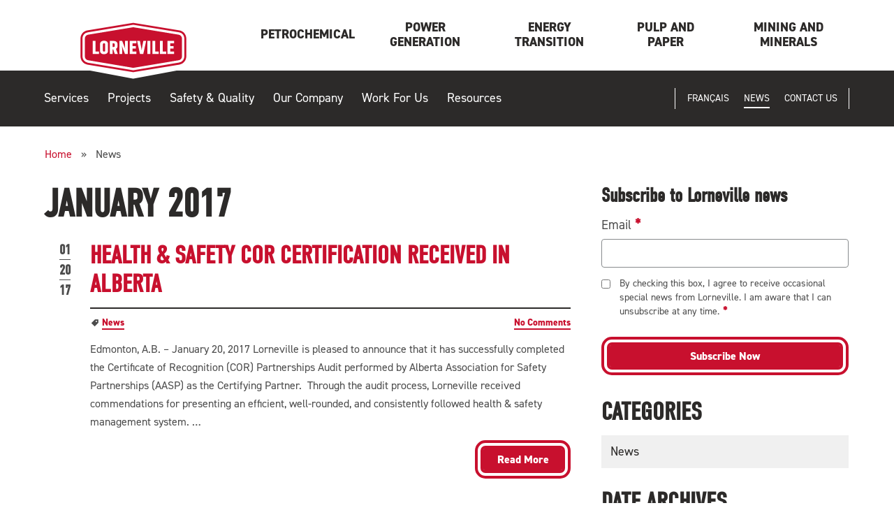

--- FILE ---
content_type: text/html; charset=UTF-8
request_url: https://www.lorneville.com/2017/01/
body_size: 8480
content:
<!doctype html>
<!--[if lt IE 7]> <html class="no-js ie9 lt-ie9 lt-ie8 lt-ie7" lang="en-US"> <![endif]-->
<!--[if IE 7]>    <html class="no-js ie9 lt-ie9 lt-ie8" lang="en-US"> <![endif]-->
<!--[if IE 8]>    <html class="no-js ie9 lt-ie9" lang="en-US"> <![endif]-->
<!--[if gt IE 8]> <html class="no-js ie9" lang="en-US"> <![endif]-->
<html class="no-js" lang="en-US">
<head>
	<meta charset="utf-8">
	<meta http-equiv="X-UA-Compatible" content="IE=edge,chrome=1">
	<title>News  | Lorneville</title>
	<meta name="viewport" content="width=device-width, initial-scale=1.0">
	<link href="https://www.lorneville.com/wp-content/themes/Lorneville/favicon.png" rel="shortcut icon" type="image/x-icon">
	<link rel="apple-touch-icon-precomposed" sizes="57x57" href="https://www.lorneville.com/wp-content/themes/Lorneville/dist/img/apple-touch-icon-57x57-precomposed.png">
	<link rel="apple-touch-icon-precomposed" sizes="72x72" href="https://www.lorneville.com/wp-content/themes/Lorneville/dist/img/apple-touch-icon-72x72-precomposed.png">
	<link rel="apple-touch-icon-precomposed" sizes="76x76" href="https://www.lorneville.com/wp-content/themes/Lorneville/dist/img/apple-touch-icon-76x76-precomposed.png">
	<link rel="apple-touch-icon-precomposed" sizes="114x114" href="https://www.lorneville.com/wp-content/themes/Lorneville/dist/img/apple-touch-icon-114x114-precomposed.png">
	<link rel="apple-touch-icon-precomposed" sizes="120x120" href="https://www.lorneville.com/wp-content/themes/Lorneville/dist/img/apple-touch-icon-120x120-precomposed.png">
	<link rel="apple-touch-icon-precomposed" sizes="144x144" href="https://www.lorneville.com/wp-content/themes/Lorneville/dist/img/apple-touch-icon-144x144-precomposed.png">
	<link rel="apple-touch-icon-precomposed" sizes="152x152" href="https://www.lorneville.com/wp-content/themes/Lorneville/dist/img/apple-touch-icon-152x152-precomposed.png">
	<meta name='robots' content='max-image-preview:large' />
	<style>img:is([sizes="auto" i], [sizes^="auto," i]) { contain-intrinsic-size: 3000px 1500px }</style>
	<link rel="alternate" hreflang="en" href="https://www.lorneville.com/2017/01/" />
<link rel="alternate" hreflang="fr" href="https://www.lorneville.com/fr/2017/01/" />
<link rel="alternate" hreflang="x-default" href="https://www.lorneville.com/2017/01/" />
<link rel='dns-prefetch' href='//use.typekit.net' />
<link rel='dns-prefetch' href='//www.googletagmanager.com' />
<link rel='stylesheet' id='wp-block-library-css' href='https://www.lorneville.com/wp-includes/css/dist/block-library/style.min.css?ver=6.8.3' type='text/css' media='all' />
<style id='classic-theme-styles-inline-css' type='text/css'>
/*! This file is auto-generated */
.wp-block-button__link{color:#fff;background-color:#32373c;border-radius:9999px;box-shadow:none;text-decoration:none;padding:calc(.667em + 2px) calc(1.333em + 2px);font-size:1.125em}.wp-block-file__button{background:#32373c;color:#fff;text-decoration:none}
</style>
<style id='global-styles-inline-css' type='text/css'>
:root{--wp--preset--aspect-ratio--square: 1;--wp--preset--aspect-ratio--4-3: 4/3;--wp--preset--aspect-ratio--3-4: 3/4;--wp--preset--aspect-ratio--3-2: 3/2;--wp--preset--aspect-ratio--2-3: 2/3;--wp--preset--aspect-ratio--16-9: 16/9;--wp--preset--aspect-ratio--9-16: 9/16;--wp--preset--color--black: #000000;--wp--preset--color--cyan-bluish-gray: #abb8c3;--wp--preset--color--white: #ffffff;--wp--preset--color--pale-pink: #f78da7;--wp--preset--color--vivid-red: #cf2e2e;--wp--preset--color--luminous-vivid-orange: #ff6900;--wp--preset--color--luminous-vivid-amber: #fcb900;--wp--preset--color--light-green-cyan: #7bdcb5;--wp--preset--color--vivid-green-cyan: #00d084;--wp--preset--color--pale-cyan-blue: #8ed1fc;--wp--preset--color--vivid-cyan-blue: #0693e3;--wp--preset--color--vivid-purple: #9b51e0;--wp--preset--gradient--vivid-cyan-blue-to-vivid-purple: linear-gradient(135deg,rgba(6,147,227,1) 0%,rgb(155,81,224) 100%);--wp--preset--gradient--light-green-cyan-to-vivid-green-cyan: linear-gradient(135deg,rgb(122,220,180) 0%,rgb(0,208,130) 100%);--wp--preset--gradient--luminous-vivid-amber-to-luminous-vivid-orange: linear-gradient(135deg,rgba(252,185,0,1) 0%,rgba(255,105,0,1) 100%);--wp--preset--gradient--luminous-vivid-orange-to-vivid-red: linear-gradient(135deg,rgba(255,105,0,1) 0%,rgb(207,46,46) 100%);--wp--preset--gradient--very-light-gray-to-cyan-bluish-gray: linear-gradient(135deg,rgb(238,238,238) 0%,rgb(169,184,195) 100%);--wp--preset--gradient--cool-to-warm-spectrum: linear-gradient(135deg,rgb(74,234,220) 0%,rgb(151,120,209) 20%,rgb(207,42,186) 40%,rgb(238,44,130) 60%,rgb(251,105,98) 80%,rgb(254,248,76) 100%);--wp--preset--gradient--blush-light-purple: linear-gradient(135deg,rgb(255,206,236) 0%,rgb(152,150,240) 100%);--wp--preset--gradient--blush-bordeaux: linear-gradient(135deg,rgb(254,205,165) 0%,rgb(254,45,45) 50%,rgb(107,0,62) 100%);--wp--preset--gradient--luminous-dusk: linear-gradient(135deg,rgb(255,203,112) 0%,rgb(199,81,192) 50%,rgb(65,88,208) 100%);--wp--preset--gradient--pale-ocean: linear-gradient(135deg,rgb(255,245,203) 0%,rgb(182,227,212) 50%,rgb(51,167,181) 100%);--wp--preset--gradient--electric-grass: linear-gradient(135deg,rgb(202,248,128) 0%,rgb(113,206,126) 100%);--wp--preset--gradient--midnight: linear-gradient(135deg,rgb(2,3,129) 0%,rgb(40,116,252) 100%);--wp--preset--font-size--small: 13px;--wp--preset--font-size--medium: 20px;--wp--preset--font-size--large: 36px;--wp--preset--font-size--x-large: 42px;--wp--preset--spacing--20: 0.44rem;--wp--preset--spacing--30: 0.67rem;--wp--preset--spacing--40: 1rem;--wp--preset--spacing--50: 1.5rem;--wp--preset--spacing--60: 2.25rem;--wp--preset--spacing--70: 3.38rem;--wp--preset--spacing--80: 5.06rem;--wp--preset--shadow--natural: 6px 6px 9px rgba(0, 0, 0, 0.2);--wp--preset--shadow--deep: 12px 12px 50px rgba(0, 0, 0, 0.4);--wp--preset--shadow--sharp: 6px 6px 0px rgba(0, 0, 0, 0.2);--wp--preset--shadow--outlined: 6px 6px 0px -3px rgba(255, 255, 255, 1), 6px 6px rgba(0, 0, 0, 1);--wp--preset--shadow--crisp: 6px 6px 0px rgba(0, 0, 0, 1);}:where(.is-layout-flex){gap: 0.5em;}:where(.is-layout-grid){gap: 0.5em;}body .is-layout-flex{display: flex;}.is-layout-flex{flex-wrap: wrap;align-items: center;}.is-layout-flex > :is(*, div){margin: 0;}body .is-layout-grid{display: grid;}.is-layout-grid > :is(*, div){margin: 0;}:where(.wp-block-columns.is-layout-flex){gap: 2em;}:where(.wp-block-columns.is-layout-grid){gap: 2em;}:where(.wp-block-post-template.is-layout-flex){gap: 1.25em;}:where(.wp-block-post-template.is-layout-grid){gap: 1.25em;}.has-black-color{color: var(--wp--preset--color--black) !important;}.has-cyan-bluish-gray-color{color: var(--wp--preset--color--cyan-bluish-gray) !important;}.has-white-color{color: var(--wp--preset--color--white) !important;}.has-pale-pink-color{color: var(--wp--preset--color--pale-pink) !important;}.has-vivid-red-color{color: var(--wp--preset--color--vivid-red) !important;}.has-luminous-vivid-orange-color{color: var(--wp--preset--color--luminous-vivid-orange) !important;}.has-luminous-vivid-amber-color{color: var(--wp--preset--color--luminous-vivid-amber) !important;}.has-light-green-cyan-color{color: var(--wp--preset--color--light-green-cyan) !important;}.has-vivid-green-cyan-color{color: var(--wp--preset--color--vivid-green-cyan) !important;}.has-pale-cyan-blue-color{color: var(--wp--preset--color--pale-cyan-blue) !important;}.has-vivid-cyan-blue-color{color: var(--wp--preset--color--vivid-cyan-blue) !important;}.has-vivid-purple-color{color: var(--wp--preset--color--vivid-purple) !important;}.has-black-background-color{background-color: var(--wp--preset--color--black) !important;}.has-cyan-bluish-gray-background-color{background-color: var(--wp--preset--color--cyan-bluish-gray) !important;}.has-white-background-color{background-color: var(--wp--preset--color--white) !important;}.has-pale-pink-background-color{background-color: var(--wp--preset--color--pale-pink) !important;}.has-vivid-red-background-color{background-color: var(--wp--preset--color--vivid-red) !important;}.has-luminous-vivid-orange-background-color{background-color: var(--wp--preset--color--luminous-vivid-orange) !important;}.has-luminous-vivid-amber-background-color{background-color: var(--wp--preset--color--luminous-vivid-amber) !important;}.has-light-green-cyan-background-color{background-color: var(--wp--preset--color--light-green-cyan) !important;}.has-vivid-green-cyan-background-color{background-color: var(--wp--preset--color--vivid-green-cyan) !important;}.has-pale-cyan-blue-background-color{background-color: var(--wp--preset--color--pale-cyan-blue) !important;}.has-vivid-cyan-blue-background-color{background-color: var(--wp--preset--color--vivid-cyan-blue) !important;}.has-vivid-purple-background-color{background-color: var(--wp--preset--color--vivid-purple) !important;}.has-black-border-color{border-color: var(--wp--preset--color--black) !important;}.has-cyan-bluish-gray-border-color{border-color: var(--wp--preset--color--cyan-bluish-gray) !important;}.has-white-border-color{border-color: var(--wp--preset--color--white) !important;}.has-pale-pink-border-color{border-color: var(--wp--preset--color--pale-pink) !important;}.has-vivid-red-border-color{border-color: var(--wp--preset--color--vivid-red) !important;}.has-luminous-vivid-orange-border-color{border-color: var(--wp--preset--color--luminous-vivid-orange) !important;}.has-luminous-vivid-amber-border-color{border-color: var(--wp--preset--color--luminous-vivid-amber) !important;}.has-light-green-cyan-border-color{border-color: var(--wp--preset--color--light-green-cyan) !important;}.has-vivid-green-cyan-border-color{border-color: var(--wp--preset--color--vivid-green-cyan) !important;}.has-pale-cyan-blue-border-color{border-color: var(--wp--preset--color--pale-cyan-blue) !important;}.has-vivid-cyan-blue-border-color{border-color: var(--wp--preset--color--vivid-cyan-blue) !important;}.has-vivid-purple-border-color{border-color: var(--wp--preset--color--vivid-purple) !important;}.has-vivid-cyan-blue-to-vivid-purple-gradient-background{background: var(--wp--preset--gradient--vivid-cyan-blue-to-vivid-purple) !important;}.has-light-green-cyan-to-vivid-green-cyan-gradient-background{background: var(--wp--preset--gradient--light-green-cyan-to-vivid-green-cyan) !important;}.has-luminous-vivid-amber-to-luminous-vivid-orange-gradient-background{background: var(--wp--preset--gradient--luminous-vivid-amber-to-luminous-vivid-orange) !important;}.has-luminous-vivid-orange-to-vivid-red-gradient-background{background: var(--wp--preset--gradient--luminous-vivid-orange-to-vivid-red) !important;}.has-very-light-gray-to-cyan-bluish-gray-gradient-background{background: var(--wp--preset--gradient--very-light-gray-to-cyan-bluish-gray) !important;}.has-cool-to-warm-spectrum-gradient-background{background: var(--wp--preset--gradient--cool-to-warm-spectrum) !important;}.has-blush-light-purple-gradient-background{background: var(--wp--preset--gradient--blush-light-purple) !important;}.has-blush-bordeaux-gradient-background{background: var(--wp--preset--gradient--blush-bordeaux) !important;}.has-luminous-dusk-gradient-background{background: var(--wp--preset--gradient--luminous-dusk) !important;}.has-pale-ocean-gradient-background{background: var(--wp--preset--gradient--pale-ocean) !important;}.has-electric-grass-gradient-background{background: var(--wp--preset--gradient--electric-grass) !important;}.has-midnight-gradient-background{background: var(--wp--preset--gradient--midnight) !important;}.has-small-font-size{font-size: var(--wp--preset--font-size--small) !important;}.has-medium-font-size{font-size: var(--wp--preset--font-size--medium) !important;}.has-large-font-size{font-size: var(--wp--preset--font-size--large) !important;}.has-x-large-font-size{font-size: var(--wp--preset--font-size--x-large) !important;}
:where(.wp-block-post-template.is-layout-flex){gap: 1.25em;}:where(.wp-block-post-template.is-layout-grid){gap: 1.25em;}
:where(.wp-block-columns.is-layout-flex){gap: 2em;}:where(.wp-block-columns.is-layout-grid){gap: 2em;}
:root :where(.wp-block-pullquote){font-size: 1.5em;line-height: 1.6;}
</style>
<link rel='stylesheet' id='wpml-legacy-horizontal-list-0-css' href='https://www.lorneville.com/wp-content/plugins/sitepress-multilingual-cms/templates/language-switchers/legacy-list-horizontal/style.min.css?ver=1' type='text/css' media='all' />
<link rel='stylesheet' id='wpml-menu-item-0-css' href='https://www.lorneville.com/wp-content/plugins/sitepress-multilingual-cms/templates/language-switchers/menu-item/style.min.css?ver=1' type='text/css' media='all' />
<link rel='stylesheet' id='stylesheet-css' href='https://www.lorneville.com/wp-content/themes/Lorneville/dist/css/style.min.css?ver=1736521315' type='text/css' media='all' />
<script type="text/javascript" src="//use.typekit.net/okx6pge.js?ver=6.8.3" id="typekit-js"></script>
<script type="text/javascript" src="https://www.lorneville.com/wp-includes/js/jquery/jquery.min.js?ver=3.7.1" id="jquery-core-js"></script>
<script type="text/javascript" src="https://www.lorneville.com/wp-includes/js/jquery/jquery-migrate.min.js?ver=3.4.1" id="jquery-migrate-js"></script>
<script type="text/javascript" src="https://www.lorneville.com/wp-content/themes/Lorneville/dist/js/head_scripts.min.js?ver=1736521313" id="lor_head_script-js"></script>

<!-- Google tag (gtag.js) snippet added by Site Kit -->
<!-- Google Analytics snippet added by Site Kit -->
<script type="text/javascript" src="https://www.googletagmanager.com/gtag/js?id=GT-NNS285L" id="google_gtagjs-js" async></script>
<script type="text/javascript" id="google_gtagjs-js-after">
/* <![CDATA[ */
window.dataLayer = window.dataLayer || [];function gtag(){dataLayer.push(arguments);}
gtag("set","linker",{"domains":["www.lorneville.com"]});
gtag("js", new Date());
gtag("set", "developer_id.dZTNiMT", true);
gtag("config", "GT-NNS285L");
 window._googlesitekit = window._googlesitekit || {}; window._googlesitekit.throttledEvents = []; window._googlesitekit.gtagEvent = (name, data) => { var key = JSON.stringify( { name, data } ); if ( !! window._googlesitekit.throttledEvents[ key ] ) { return; } window._googlesitekit.throttledEvents[ key ] = true; setTimeout( () => { delete window._googlesitekit.throttledEvents[ key ]; }, 5 ); gtag( "event", name, { ...data, event_source: "site-kit" } ); }; 
/* ]]> */
</script>
<link rel="EditURI" type="application/rsd+xml" title="RSD" href="https://www.lorneville.com/xmlrpc.php?rsd" />
<meta name="generator" content="Site Kit by Google 1.170.0" /><meta name="generator" content="WPML ver:4.8.6 stt:1,4;" />
<!-- Stream WordPress user activity plugin v4.1.1 -->
<meta name="description" content="Edmonton, A.B. – January 20, 2017 Lorneville is pleased to announce that it has successfully completed the Certificate of Recognition (COR) Partnerships Audit performed by Alberta Association for Safety Partnerships (AASP) as the Certifying Partner.&nbsp; Through the audit process, Lorneville received commendations for presenting an efficient, well-rounded, and consistently followed health &amp; safety management system." />
<meta property="og:title" content="January 2017" />
<meta property="og:site_title" content="Lorneville" />
<meta property="og:description" content="Edmonton, A.B. – January 20, 2017 Lorneville is pleased to announce that it has successfully completed the Certificate of Recognition (COR) Partnerships Audit performed by Alberta Association for Safety Partnerships (AASP) as the Certifying Partner.&nbsp; Through the audit process, Lorneville received commendations for presenting an efficient, well-rounded, and consistently followed health &amp; safety management system." />
<meta property="og:image" content="https://www.lorneville.com/wp-content/themes/Lorneville/favicon.ico" />
<meta name="google-site-verification" content="pQNyfX5wKBQU_yk6inZzCRI-VCf4M9lmT_O-0J0d2H4"><link rel="icon" href="https://www.lorneville.com/wp-content/uploads/2024/12/cropped-LORIcon-32x32.png" sizes="32x32" />
<link rel="icon" href="https://www.lorneville.com/wp-content/uploads/2024/12/cropped-LORIcon-192x192.png" sizes="192x192" />
<link rel="apple-touch-icon" href="https://www.lorneville.com/wp-content/uploads/2024/12/cropped-LORIcon-180x180.png" />
<meta name="msapplication-TileImage" content="https://www.lorneville.com/wp-content/uploads/2024/12/cropped-LORIcon-270x270.png" />
</head>
<body class="archive date wp-theme-Lorneville">

	<header class="header" role="banner">
		<a href="#main" class="btn visuallyhidden focusable skip-link">Skip to main content</a>
		<div class="container header__top">
			<div class="row">

				<div class="threecol logo">
					<a href="https://www.lorneville.com" class="logo__link">
						<span class="visuallyhidden" itemprop="name">Lorneville</span>
						<svg class="logo__svg" width="459" height="241" viewBox="0 0 459.2 241.1">
	<g class="logo__svg-group">
		<path class="logo__svg-bg" d="M429.5 37.1L230.2 0.1c-0.9-0.2-1.8-0.2-2.8 0L29.7 37.1C12.6 40.3 0 57 0 76.5v87.8c0 19.5 12.5 36.2 29.6 39.4l197.8 37.2c0.9 0.2 1.9 0.2 2.8 0l199.3-37.2c17.1-3.3 29.6-19.9 29.6-39.4V76.5C459.2 56.9 446.7 40.3 429.5 37.1" fill="#FFF"/>
		<path class="logo__svg-path" d="M407.7 54.4L230.2 25.1c-0.8-0.1-1.6-0.1-2.5 0L51.5 54.4C36.2 56.9 25 70.2 25 85.7v69.6c0 15.5 11.2 28.7 26.4 31.3l176.3 29.5c0.8 0.1 1.7 0.1 2.5 0l177.6-29.5c15.3-2.6 26.4-15.8 26.4-31.3V85.7C434.2 70.1 423.1 56.9 407.7 54.4M426.5 155.2c0 11.7-8.5 21.8-20 23.7L230.2 208.3c-0.8 0.1-1.7 0.1-2.5 0L52.7 179c-11.6-2-20-11.9-20-23.7V85.7c0-11.8 8.4-21.8 20.9-23.8l174.1-29.1c0.8-0.1 1.6-0.1 2.5 0l176.3 29.2c11.6 1.9 20.1 11.9 20.1 23.7V155.2z" fill="#C8102E"/>
		<path class="logo__svg-path" d="M116 104.3c-2.9 0-4.3 1.2-4.3 3.6v24.7c0 2.4 1.4 3.6 4.3 3.6 2.9 0 4.4-1.2 4.4-3.6v-24.7C120.3 105.6 118.9 104.3 116 104.3" fill="#C8102E"/>
		<path class="logo__svg-path" d="M153 104.6h-3.5v13.8h3.5c2.9 0 4.4-1.2 4.4-3.6v-6.5C157.3 105.8 155.9 104.6 153 104.6" fill="#C8102E"/>
		<path class="logo__svg-path" d="M404.9 71L230.2 42.3c-0.8-0.1-1.6-0.1-2.4 0L54.3 71c-7.2 1.2-12.4 7.4-12.4 14.6v69.6c0 7.2 5.2 13.4 12.4 14.6l173.5 29.2c0.8 0.1 1.7 0.1 2.5 0l174.8-29.2c7.1-1.2 12.4-7.4 12.4-14.6V85.7C417.3 78.4 412.1 72.2 404.9 71M96.7 145.6H72.2V95.1h11.1v41h13.5V145.6zM131.3 133.3c0 4-1.3 7.2-3.9 9.5 -2.6 2.4-6.4 3.5-11.4 3.5 -5 0-8.8-1.2-11.4-3.5 -2.6-2.4-3.9-5.5-3.9-9.5v-25.9c0-4 1.3-7.1 3.9-9.5 2.6-2.4 6.4-3.5 11.4-3.5 5 0 8.8 1.2 11.4 3.5 2.6 2.4 3.9 5.5 3.9 9.5V133.3zM157.4 145.6l-5.7-17.8h-2.3v17.8h-10.9V95.1h14.4c5 0 8.8 1.2 11.4 3.5 2.6 2.4 3.9 5.5 3.9 9.5v6.6c0 5.1-2 8.8-6 11l7.2 19.8H157.4zM207.5 145.6h-10.5l-6.8-17.3c-0.8-1.9-1.5-3.8-2.1-5.6 -0.7-1.8-1.2-3.4-1.6-4.6 -0.4-1.3-0.8-2.4-1.1-3.3 -0.3-0.9-0.6-1.7-0.7-2.3 -0.2-0.6-0.3-0.9-0.3-1 1.2 3.6 1.8 10.6 1.8 20.8v13.4h-10.8V95.1h10.8l6.6 16.9c3.1 7.8 5 13.4 5.8 16.8 -1.2-4.4-1.7-11.4-1.7-21V95.1h10.8V145.6zM241 104.6h-14.6v10.7h12.7v9.5h-12.7v11.4h14.6v9.5h-25.6V95.1h25.6V104.6zM267.8 145.6h-12.7l-11.2-50.5h10.9l3.8 19.3c1.3 6.7 2.3 12.7 2.8 18.1 0.6-5.6 1.6-11.7 2.8-18.1l3.8-19.3h10.9L267.8 145.6zM294.9 145.6h-11.1V95.1h11.1V145.6zM327.4 145.6h-24.5V95.1h11.1v41h13.5V145.6zM356.7 145.6h-24.5V95.1h11.1v41h13.5V145.6zM387 104.6h-14.6v10.7h12.7v9.5h-12.7v11.4h14.6v9.5h-25.6V95.1h25.6V104.6z" fill="#C8102E"/>
	</g>
</svg>

<div class="svg-fallback">
	<img src="https://www.lorneville.com/wp-content/themes/Lorneville/dist/img/logos/logo-fallback.png" alt="Lorneville">
</div>
					</a>
				</div>

				<nav class="ninecol last right secondary-menu" role="navigation">
					<ul class="secondary-menu__list">
						<li id="menu-item-124" class="menu-item menu-item-type-post_type menu-item-object-page menu-item-124"><a href="https://www.lorneville.com/refinery-petrochemical-turnaround-maintenance-construction/">Petrochemical</a></li>
<li id="menu-item-123" class="menu-item menu-item-type-post_type menu-item-object-page menu-item-123"><a href="https://www.lorneville.com/power-generation-turbine-boiler-hrsg/">Power Generation</a></li>
<li id="menu-item-7428" class="menu-item menu-item-type-post_type menu-item-object-page menu-item-7428"><a href="https://www.lorneville.com/energy-transition/">Energy Transition</a></li>
<li id="menu-item-122" class="menu-item menu-item-type-post_type menu-item-object-page menu-item-122"><a href="https://www.lorneville.com/pulp-and-paper-shutdowns-kiln/">Pulp and Paper</a></li>
<li id="menu-item-121" class="menu-item menu-item-type-post_type menu-item-object-page menu-item-121"><a href="https://www.lorneville.com/mining-and-minerals-potash-fertilizer/">Mining and Minerals</a></li>
					</ul>
				</nav>

				<a href="#footer-menu" title="Menu toggle" class="menu-toggle"><i class="icon-menu"></i> Menu</a>

			</div>
		</div>
		<div class="container header__bottom">
			<div class="row">

				<nav class="eightcol primary-menu" role="navigation">
					<ul class="primary-menu__list">
						<li id="menu-item-43" class="menu-item menu-item-type-post_type menu-item-object-page menu-item-has-children menu-item-43"><a href="https://www.lorneville.com/mechanical-contractor-services/">Services</a>
<button class='sub-menu-toggle'><i class='icon-arrow-down'></i><span class='visuallyhidden'>Toggle Sub Menu</span></button><div class='sub-nav sub-nav-0'><ul class='sub-nav-group'>
	<li id="menu-item-44" class="menu-item menu-item-type-post_type menu-item-object-page menu-item-44"><a href="https://www.lorneville.com/mechanical-contractor-services/industrial-construction/">Construction</a></li>
	<li id="menu-item-45" class="menu-item menu-item-type-post_type menu-item-object-page menu-item-45"><a href="https://www.lorneville.com/mechanical-contractor-services/facility-maintenance/">Maintenance</a></li>
	<li id="menu-item-456" class="menu-item menu-item-type-post_type menu-item-object-page menu-item-456"><a href="https://www.lorneville.com/mechanical-contractor-services/turnarounds/">Turnarounds</a></li>
	<li id="menu-item-7400" class="menu-item menu-item-type-post_type menu-item-object-page menu-item-7400"><a href="https://www.lorneville.com/mechanical-contractor-services/pipe-pressure-fabrication/">Fabrication</a></li>
	<li id="menu-item-46" class="menu-item menu-item-type-post_type menu-item-object-page menu-item-46"><a href="https://www.lorneville.com/mechanical-contractor-services/specialty-services/">Specialty Services</a></li>
</ul></div>
</li>
<li id="menu-item-48" class="menu-item menu-item-type-post_type menu-item-object-page menu-item-48"><a href="https://www.lorneville.com/industrial-projects/">Projects</a></li>
<li id="menu-item-49" class="menu-item menu-item-type-post_type menu-item-object-page menu-item-49"><a href="https://www.lorneville.com/safety-quality/">Safety &#038; Quality</a></li>
<li id="menu-item-50" class="menu-item menu-item-type-post_type menu-item-object-page menu-item-has-children menu-item-50"><a href="https://www.lorneville.com/our-company/">Our Company</a>
<button class='sub-menu-toggle'><i class='icon-arrow-down'></i><span class='visuallyhidden'>Toggle Sub Menu</span></button><div class='sub-nav sub-nav-0'><ul class='sub-nav-group'>
	<li id="menu-item-51" class="menu-item menu-item-type-post_type menu-item-object-page menu-item-51"><a href="https://www.lorneville.com/our-company/our-team/">Our Team</a></li>
	<li id="menu-item-7861" class="menu-item menu-item-type-post_type menu-item-object-page menu-item-7861"><a href="https://www.lorneville.com/our-company/our-locations/">Our Locations</a></li>
</ul></div>
</li>
<li id="menu-item-52" class="menu-item menu-item-type-post_type menu-item-object-page menu-item-has-children menu-item-52"><a href="https://www.lorneville.com/work-for-us/">Work For Us</a>
<button class='sub-menu-toggle'><i class='icon-arrow-down'></i><span class='visuallyhidden'>Toggle Sub Menu</span></button><div class='sub-nav sub-nav-0'><ul class='sub-nav-group'>
	<li id="menu-item-7355" class="menu-item menu-item-type-post_type menu-item-object-page menu-item-7355"><a href="https://www.lorneville.com/work-for-us/current-opportunities/">Current Opportunities</a></li>
</ul></div>
</li>
<li id="menu-item-135" class="menu-item menu-item-type-post_type menu-item-object-page menu-item-135"><a href="https://www.lorneville.com/resources/">Resources</a></li>
					</ul>
				</nav>
				<nav class="fourcol last tool-menu" role="navigation">
					<ul class="tool-menu__list">
						<li id="menu-item-wpml-ls-5-fr" class="menu-item wpml-ls-slot-5 wpml-ls-item wpml-ls-item-fr wpml-ls-menu-item wpml-ls-first-item wpml-ls-last-item menu-item-type-wpml_ls_menu_item menu-item-object-wpml_ls_menu_item menu-item-wpml-ls-5-fr"><a href="https://www.lorneville.com/fr/2017/01/" title="Switch to Français" aria-label="Switch to Français" role="menuitem"><span class="wpml-ls-native" lang="fr">Français</span></a></li>
<li id="menu-item-125" class="menu-item menu-item-type-post_type menu-item-object-page current_page_parent menu-item-125"><a href="https://www.lorneville.com/news/">News</a></li>
<li id="menu-item-126" class="menu-item menu-item-type-post_type menu-item-object-page menu-item-126"><a href="https://www.lorneville.com/contact-us/">Contact Us</a></li>
					</ul>
				</nav>

			</div>
		</div>
	</header>
	<main class="container main" id="main" role="main" tabindex="-1">
		<div class="row">
							<nav class="breadcrumbs">
					<ul>
						<li><a href="https://www.lorneville.com">Home</a></li> <li>News</li>					</ul>
				</nav>
			
  			<!-- main content -->
	  		<div class="eightcol main__content">
				<h1>
  				January 2017  				</h1>
  				<section class="list-view">
	  				<!-- main loop -->
	  					  				<!-- get the categories -->
<!-- the format of the posts -->
<article class="item post row">
	<div class="onecol post__date-wrapper">
		<div class="post__date" aria-label="Posted on: Jan 20, 2017">
			<span class="post__date-item month" aria-hidden="true">01</span>
			<span class="post__date-item day" aria-hidden="true">20</span>
			<span class="post__date-item year" aria-hidden="true">17</span>
		</div>
	</div>
	<div class="elevencol post__content last">
		<header class="post__header">
			<a href="https://www.lorneville.com/health-safety-cor-certification-received-in-alberta/" class="post__header-link">
								<h2 class="post__title" id="post-title-7587">Health &#038; Safety COR Certification received in Alberta</h2>
			</a>
		</header>

		<div class="post__info">
			<p class="post__tags"><i class="icon-tag"></i> <a href="https://www.lorneville.com/category/news/">News</a></p>
			
						<p class="post__comments"><a href="https://www.lorneville.com/health-safety-cor-certification-received-in-alberta/#comments">No Comments</a></p>
					</div>

		<section class="post__content--copy">
			<p>Edmonton, A.B. – January 20, 2017 Lorneville is pleased to announce that it has successfully completed the Certificate of Recognition (COR) Partnerships Audit performed by Alberta Association for Safety Partnerships (AASP) as the Certifying Partner.&nbsp; Through the audit process, Lorneville received commendations for presenting an efficient, well-rounded, and consistently followed health &amp; safety management system. &hellip; </p>
<p><a href="https://www.lorneville.com/health-safety-cor-certification-received-in-alberta/" class="btn btn--read-more" aria-describedby="post-title-7587">Read More</a></p>
		</section>
	</div>
	<script type="application/ld+json">
		{
			"@context": "http://schema.org",
			"@type": "BlogPosting",
			"headline": "Health &#038; Safety COR Certification received in Alberta",
			"url": "https://www.lorneville.com/health-safety-cor-certification-received-in-alberta/",
						"author": "Lorneville",
			"datePublished": "Jan 20, 2017",
			"publisher": {
				"@type": "Organization",
				"name": "Lorneville",
				"logo": {
					"@type": "ImageObject",
					"url": "https://www.lorneville.com/wp-content/themes/Lorneville/dist/img/logos/schema-logo.png",
					"width": 128,
					"height": 60
				}
			}
		}
	</script>
</article>
						
					<!-- next/previous post links -->
									</section>
			</div>

			<!-- archives (category and date) -->
			<div class="fourcol last main__sidebar">
				
<div class="blog-subscribe">
	<h3>Subscribe to Lorneville news</h3>

	<!--[if lte IE 8]>
	<script charset="utf-8" type="text/javascript" src="//js.hsforms.net/forms/v2-legacy.js"></script>
	<![endif]-->
	<script charset="utf-8" type="text/javascript" src="//js.hsforms.net/forms/v2.js"></script>
			<script>
			hbspt.forms.create({
				css: '',
				portalId: '3052767',
				formId: '49efe010-97a4-4a35-818d-1a29684f2559'
			});
		</script>
	</div>

<nav class="blog-sub-menu">
	<h2>Categories</h2>
	<ul class="sub-menu">
			<li class="cat-item cat-item-4"><a href="https://www.lorneville.com/category/news/">News</a>
</li>
	</ul>
</nav>

<nav class="blog-sub-menu">
	<h2>Date Archives</h2>
	<ul class="sub-menu">
			<li><a href='https://www.lorneville.com/2024/09/'>September 2024</a></li>
	<li><a href='https://www.lorneville.com/2024/07/'>July 2024</a></li>
	<li><a href='https://www.lorneville.com/2023/10/'>October 2023</a></li>
	<li><a href='https://www.lorneville.com/2022/12/'>December 2022</a></li>
	<li><a href='https://www.lorneville.com/2022/11/'>November 2022</a></li>
	<li><a href='https://www.lorneville.com/2022/09/'>September 2022</a></li>
	<li><a href='https://www.lorneville.com/2022/07/'>July 2022</a></li>
	<li><a href='https://www.lorneville.com/2022/01/'>January 2022</a></li>
	<li><a href='https://www.lorneville.com/2021/05/'>May 2021</a></li>
	<li><a href='https://www.lorneville.com/2021/01/'>January 2021</a></li>
	<li><a href='https://www.lorneville.com/2020/07/'>July 2020</a></li>
	<li><a href='https://www.lorneville.com/2020/06/'>June 2020</a></li>
	<li><a href='https://www.lorneville.com/2020/04/'>April 2020</a></li>
	<li><a href='https://www.lorneville.com/2019/07/'>July 2019</a></li>
	<li><a href='https://www.lorneville.com/2018/06/'>June 2018</a></li>
	<li><a href='https://www.lorneville.com/2017/07/'>July 2017</a></li>
	<li class="current-month"><a href='https://www.lorneville.com/2017/01/' aria-current="page">January 2017</a></li>
	<li><a href='https://www.lorneville.com/2015/03/'>March 2015</a></li>
	<li><a href='https://www.lorneville.com/2014/04/'>April 2014</a></li>
	</ul>
</nav>
			</div>
		</div>
	</main>
	<footer class="footer" role="contentinfo">
		<div class="footer__shape"></div>
		<div class="container footer__content">
			<div class="row">

				<div class="twelvecol logo">
					<a href="https://www.lorneville.com" class="logo__link">
						<span class="visuallyhidden" itemprop="name">Lorneville</span>
						<svg class="logo__svg" width="459" height="241" viewBox="0 0 459.2 241.1">
	<g class="logo__svg-group">
		<path class="logo__svg-bg" d="M429.5 37.1L230.2 0.1c-0.9-0.2-1.8-0.2-2.8 0L29.7 37.1C12.6 40.3 0 57 0 76.5v87.8c0 19.5 12.5 36.2 29.6 39.4l197.8 37.2c0.9 0.2 1.9 0.2 2.8 0l199.3-37.2c17.1-3.3 29.6-19.9 29.6-39.4V76.5C459.2 56.9 446.7 40.3 429.5 37.1" fill="#FFF"/>
		<path class="logo__svg-path" d="M407.7 54.4L230.2 25.1c-0.8-0.1-1.6-0.1-2.5 0L51.5 54.4C36.2 56.9 25 70.2 25 85.7v69.6c0 15.5 11.2 28.7 26.4 31.3l176.3 29.5c0.8 0.1 1.7 0.1 2.5 0l177.6-29.5c15.3-2.6 26.4-15.8 26.4-31.3V85.7C434.2 70.1 423.1 56.9 407.7 54.4M426.5 155.2c0 11.7-8.5 21.8-20 23.7L230.2 208.3c-0.8 0.1-1.7 0.1-2.5 0L52.7 179c-11.6-2-20-11.9-20-23.7V85.7c0-11.8 8.4-21.8 20.9-23.8l174.1-29.1c0.8-0.1 1.6-0.1 2.5 0l176.3 29.2c11.6 1.9 20.1 11.9 20.1 23.7V155.2z" fill="#C8102E"/>
		<path class="logo__svg-path" d="M116 104.3c-2.9 0-4.3 1.2-4.3 3.6v24.7c0 2.4 1.4 3.6 4.3 3.6 2.9 0 4.4-1.2 4.4-3.6v-24.7C120.3 105.6 118.9 104.3 116 104.3" fill="#C8102E"/>
		<path class="logo__svg-path" d="M153 104.6h-3.5v13.8h3.5c2.9 0 4.4-1.2 4.4-3.6v-6.5C157.3 105.8 155.9 104.6 153 104.6" fill="#C8102E"/>
		<path class="logo__svg-path" d="M404.9 71L230.2 42.3c-0.8-0.1-1.6-0.1-2.4 0L54.3 71c-7.2 1.2-12.4 7.4-12.4 14.6v69.6c0 7.2 5.2 13.4 12.4 14.6l173.5 29.2c0.8 0.1 1.7 0.1 2.5 0l174.8-29.2c7.1-1.2 12.4-7.4 12.4-14.6V85.7C417.3 78.4 412.1 72.2 404.9 71M96.7 145.6H72.2V95.1h11.1v41h13.5V145.6zM131.3 133.3c0 4-1.3 7.2-3.9 9.5 -2.6 2.4-6.4 3.5-11.4 3.5 -5 0-8.8-1.2-11.4-3.5 -2.6-2.4-3.9-5.5-3.9-9.5v-25.9c0-4 1.3-7.1 3.9-9.5 2.6-2.4 6.4-3.5 11.4-3.5 5 0 8.8 1.2 11.4 3.5 2.6 2.4 3.9 5.5 3.9 9.5V133.3zM157.4 145.6l-5.7-17.8h-2.3v17.8h-10.9V95.1h14.4c5 0 8.8 1.2 11.4 3.5 2.6 2.4 3.9 5.5 3.9 9.5v6.6c0 5.1-2 8.8-6 11l7.2 19.8H157.4zM207.5 145.6h-10.5l-6.8-17.3c-0.8-1.9-1.5-3.8-2.1-5.6 -0.7-1.8-1.2-3.4-1.6-4.6 -0.4-1.3-0.8-2.4-1.1-3.3 -0.3-0.9-0.6-1.7-0.7-2.3 -0.2-0.6-0.3-0.9-0.3-1 1.2 3.6 1.8 10.6 1.8 20.8v13.4h-10.8V95.1h10.8l6.6 16.9c3.1 7.8 5 13.4 5.8 16.8 -1.2-4.4-1.7-11.4-1.7-21V95.1h10.8V145.6zM241 104.6h-14.6v10.7h12.7v9.5h-12.7v11.4h14.6v9.5h-25.6V95.1h25.6V104.6zM267.8 145.6h-12.7l-11.2-50.5h10.9l3.8 19.3c1.3 6.7 2.3 12.7 2.8 18.1 0.6-5.6 1.6-11.7 2.8-18.1l3.8-19.3h10.9L267.8 145.6zM294.9 145.6h-11.1V95.1h11.1V145.6zM327.4 145.6h-24.5V95.1h11.1v41h13.5V145.6zM356.7 145.6h-24.5V95.1h11.1v41h13.5V145.6zM387 104.6h-14.6v10.7h12.7v9.5h-12.7v11.4h14.6v9.5h-25.6V95.1h25.6V104.6z" fill="#C8102E"/>
	</g>
</svg>

<div class="svg-fallback">
	<img src="https://www.lorneville.com/wp-content/themes/Lorneville/dist/img/logos/logo-fallback.png" alt="Lorneville">
</div>
					</a>
				</div>
				<div class="sixcol footer__about">
					<p><strong>With offices in Ontario, Alberta, and New Brunswick, Lorneville offers construction, turnaround, maintenance, and fabrication services in the large industrial sector across Canada. With a focus on quality, safety, and workmanship, Lorneville is an established industry leader with more than 45 years of experience executing major projects for some of North America’s most reputable companies.</strong></p>
				</div>
				<div class="sixcol last footer__menus">
					<nav class="footer-menu" id="footer-menu">
						<ul class="sixcol footer-menu__list">
							<li class="menu-item menu-item-type-post_type menu-item-object-page menu-item-124"><a href="https://www.lorneville.com/refinery-petrochemical-turnaround-maintenance-construction/">Petrochemical</a></li>
<li class="menu-item menu-item-type-post_type menu-item-object-page menu-item-123"><a href="https://www.lorneville.com/power-generation-turbine-boiler-hrsg/">Power Generation</a></li>
<li class="menu-item menu-item-type-post_type menu-item-object-page menu-item-7428"><a href="https://www.lorneville.com/energy-transition/">Energy Transition</a></li>
<li class="menu-item menu-item-type-post_type menu-item-object-page menu-item-122"><a href="https://www.lorneville.com/pulp-and-paper-shutdowns-kiln/">Pulp and Paper</a></li>
<li class="menu-item menu-item-type-post_type menu-item-object-page menu-item-121"><a href="https://www.lorneville.com/mining-and-minerals-potash-fertilizer/">Mining and Minerals</a></li>
						</ul>
						<ul class="sixcol last footer-menu__list">
							<li class="menu-item menu-item-type-post_type menu-item-object-page menu-item-43"><a href="https://www.lorneville.com/mechanical-contractor-services/">Services</a></li>
<li class="menu-item menu-item-type-post_type menu-item-object-page menu-item-48"><a href="https://www.lorneville.com/industrial-projects/">Projects</a></li>
<li class="menu-item menu-item-type-post_type menu-item-object-page menu-item-49"><a href="https://www.lorneville.com/safety-quality/">Safety &#038; Quality</a></li>
<li class="menu-item menu-item-type-post_type menu-item-object-page menu-item-50"><a href="https://www.lorneville.com/our-company/">Our Company</a></li>
<li class="menu-item menu-item-type-post_type menu-item-object-page menu-item-52"><a href="https://www.lorneville.com/work-for-us/">Work For Us</a></li>
<li class="menu-item menu-item-type-post_type menu-item-object-page menu-item-135"><a href="https://www.lorneville.com/resources/">Resources</a></li>
						</ul>
					</nav>
				</div>
				<div class="twelvecol footer__bottom">
					<div class="footer__bottom-right">
						<nav class="small-menu">
														<ul class="small-menu__list">
								<li>
									<a href="https://www.lorneville.com">Home</a>
								</li>
								<li class="menu-item wpml-ls-slot-5 wpml-ls-item wpml-ls-item-fr wpml-ls-menu-item wpml-ls-first-item wpml-ls-last-item menu-item-type-wpml_ls_menu_item menu-item-object-wpml_ls_menu_item menu-item-wpml-ls-5-fr"><a href="https://www.lorneville.com/fr/2017/01/" title="Switch to Français" aria-label="Switch to Français" role="menuitem"><span class="wpml-ls-native" lang="fr">Français</span></a></li>
<li class="menu-item menu-item-type-post_type menu-item-object-page current_page_parent menu-item-125"><a href="https://www.lorneville.com/news/">News</a></li>
<li class="menu-item menu-item-type-post_type menu-item-object-page menu-item-126"><a href="https://www.lorneville.com/contact-us/">Contact Us</a></li>
								<li>
									<a href="https://www.lorneville.com/health-safety-cor-certification-received-in-alberta/">Health &#038; Safety COR Certification received in Alberta</a>
								</li>
																	<li class="small-menu__social"><a href="https://www.linkedin.com/company/lorneville"><i class="icon-linkedin"></i><span class="visuallyhidden">LinkedIn</span></a></li>
															</ul>
						</nav>
					</div>
					<div class="footer__bottom-left">
						<p>&copy; Lorneville, 2026. All Rights Reserved.</p>
					</div>
				</div>

			</div>
		</div>
	</footer>
	<script type="speculationrules">
{"prefetch":[{"source":"document","where":{"and":[{"href_matches":"\/*"},{"not":{"href_matches":["\/wp-*.php","\/wp-admin\/*","\/wp-content\/uploads\/*","\/wp-content\/*","\/wp-content\/plugins\/*","\/wp-content\/themes\/Lorneville\/*","\/*\\?(.+)"]}},{"not":{"selector_matches":"a[rel~=\"nofollow\"]"}},{"not":{"selector_matches":".no-prefetch, .no-prefetch a"}}]},"eagerness":"conservative"}]}
</script>
<script type="application/ld+json">{"@context": "http://schema.org","@type": "BreadcrumbList","itemListElement":[{"@type": "ListItem","position": 1,"item":{"@id": "https://www.lorneville.com","name": "Home"}},{"@type": "ListItem","position": 2,"item":{"@id": "https://www.lorneville.com/news/","name": "News"}}]}</script>
<!-- DO NOT COPY THIS SNIPPET! &mdash; HubSpot Identification Code -->
<script type="text/javascript">
(function(d,w) {
w._hsq = w._hsq || [];
w._hsq.push(["setContentType", "listing-page"]);
})(document, window);
</script>
<!-- End of HubSpot Identification Code &mdash; DO NOT COPY THIS SNIPPET! -->

<!-- Start of Async HubSpot Analytics Code for WordPress v1.2.1 -->
<script type="text/javascript" id="hs-script-loader" async defer src="//js.hs-scripts.com/3052767.js"></script>
<!-- End of Async HubSpot Analytics Code -->
<script type="text/javascript">
/* <![CDATA[ */
	var relevanssi_rt_regex = /(&|\?)_(rt|rt_nonce)=(\w+)/g
	var newUrl = window.location.search.replace(relevanssi_rt_regex, '')
	if (newUrl.substr(0, 1) == '&') {
		newUrl = '?' + newUrl.substr(1)
	}
	history.replaceState(null, null, window.location.pathname + newUrl + window.location.hash)
/* ]]> */
</script>
<script type="text/javascript" id="lor_script-js-extra">
/* <![CDATA[ */
var ajaxurl = "https:\/\/www.lorneville.com\/wp-admin\/admin-ajax.php";
/* ]]> */
</script>
<script type="text/javascript" src="https://www.lorneville.com/wp-content/themes/Lorneville/dist/js/scripts.min.js?ver=1736521313" id="lor_script-js"></script>
<script>(function(){function c(){var b=a.contentDocument||a.contentWindow.document;if(b){var d=b.createElement('script');d.innerHTML="window.__CF$cv$params={r:'9c243fea99d0a0d6',t:'MTc2OTEzOTQxNy4wMDAwMDA='};var a=document.createElement('script');a.nonce='';a.src='/cdn-cgi/challenge-platform/scripts/jsd/main.js';document.getElementsByTagName('head')[0].appendChild(a);";b.getElementsByTagName('head')[0].appendChild(d)}}if(document.body){var a=document.createElement('iframe');a.height=1;a.width=1;a.style.position='absolute';a.style.top=0;a.style.left=0;a.style.border='none';a.style.visibility='hidden';document.body.appendChild(a);if('loading'!==document.readyState)c();else if(window.addEventListener)document.addEventListener('DOMContentLoaded',c);else{var e=document.onreadystatechange||function(){};document.onreadystatechange=function(b){e(b);'loading'!==document.readyState&&(document.onreadystatechange=e,c())}}}})();</script></body>
</html>


--- FILE ---
content_type: text/css
request_url: https://www.lorneville.com/wp-content/themes/Lorneville/dist/css/style.min.css?ver=1736521315
body_size: 22655
content:
@charset "UTF-8";.blog-feed .post .btn--read-more:focus,.btn--green.btn--green:focus,.btn--primary.btn--primary:focus,.btn--secondary.btn--secondary:focus,.btn--social.btn--social-white:focus,.btn--social.btn--social:focus,.btn--tertiary.btn--tertiary:focus,.btn--white.btn--white:focus,.btn-green.btn-green:focus,.btn.btn:focus,.case-study .cta_button:focus,.content-row--bg .content-row__content--no-bg :focus[class*=btn],.cta_button.cta_button:focus,.hero .cta_button:focus,a:focus{outline:dotted thin}b,mark,strong{font-weight:700}.circle-mask img,img{-ms-interpolation-mode:bicubic}progress,sub,sup{vertical-align:baseline}.lSSlideWrapper,.lSSlideWrapper .lSFade,sub,sup{position:relative}.lSSlideOuter,.lSSlideOuter .lSPager.lSGallery{-webkit-touch-callout:none;-khtml-user-select:none}.hyphenate,pre{word-wrap:break-word}h3,h4{line-height:31.2px}body,h5,h6{line-height:26px}img,ul li::before{vertical-align:middle}.clearfix,.container,.footer-menu,.main__content,.other-projects__top,.post__content,.post__footer,.post__header,.primary-menu,.row,.secondary-menu,.sg-example,.slider,.testimonial__quote,.tool-menu,form{zoom:1}*,:after,:before{-webkit-box-sizing:border-box;-moz-box-sizing:border-box;box-sizing:border-box}article,aside,details,figcaption,figure,footer,header,main,menu,nav,section,summary{display:block}audio,canvas,progress,video{display:inline-block;*display:inline;*zoom:1}audio:not([controls]){display:none;height:0}[hidden],template{display:none}button,html,input,select,textarea{font-family:sans-serif;color:#222}body,figure,form{margin:0}::-moz-selection{background:rgba(255,255,0,.5);color:#333;text-shadow:none}::selection{background:rgba(255,255,0,.5);color:#333;text-shadow:none}ins,mark{color:#000}a:active,a:hover{outline:0}i{font-style:normal}dfn,em,mark{font-style:italic}abbr[title]{border-bottom:none;text-decoration:underline;text-decoration:underline dotted}a,h1 a,h2 a,h3 a,h4 a,h5 a,h6 a,ins{text-decoration:none}ins{background:#ff9}mark{background:#ff0}code,kbd,pre,samp{font-family:monospace,serif;_font-family:'courier new',monospace;font-size:14px;font-size:1.4rem;line-height:26px;line-height:2.6rem;margin:0}pre{white-space:pre;white-space:pre-wrap;margin-bottom:26px;margin-bottom:2.6rem}q{quotes:none}q:after,q:before{content:'';content:none}small{font-size:12px;font-size:1.2rem}sub,sup{font-size:75%;line-height:0}sup{top:-.5em}sub{bottom:-.25em}dd,ol,ul{margin:0 0 0 52px;margin:0rem 0rem 0rem 5.2rem}nav ol,nav ul{list-style:none;margin:0;padding:0}img{border:0}svg:not(:root){overflow:hidden}fieldset{border:0;padding:0}label{cursor:pointer}legend{*margin-left:-7px;white-space:normal}button,input,select,textarea{font-size:100%;margin:0;vertical-align:baseline;*vertical-align:middle}button,input{line-height:normal;overflow:visible}button,input[type=button],input[type=reset],input[type=submit]{cursor:pointer;-webkit-appearance:button;*overflow:visible}[type=button]::-moz-focus-inner,[type=reset]::-moz-focus-inner,[type=submit]::-moz-focus-inner,button::-moz-focus-inner{border-style:none;padding:0}[type=button]:-moz-focusring,[type=reset]:-moz-focusring,[type=submit]:-moz-focusring,button:-moz-focusring{outline:ButtonText dotted 1px}button[disabled],input[disabled]{cursor:not-allowed}input[type=checkbox],input[type=radio]{box-sizing:border-box;padding:0}input[type=search]{-webkit-box-sizing:content-box;-moz-box-sizing:content-box;box-sizing:content-box;-webkit-appearance:textfield}input[type=search]::-webkit-search-cancel-button,input[type=search]::-webkit-search-decoration{-webkit-appearance:none}td{vertical-align:top}.chromeframe{background:#ccc;color:#000;margin:.2em 0;padding:.2em 0}/*! lightslider - v1.1.3 - 2015-04-14
* https://github.com/sachinchoolur/lightslider
* Copyright (c) 2015 Sachin N; Licensed MIT */.lSSlideOuter{overflow:hidden;-webkit-user-select:none;-moz-user-select:none;-ms-user-select:none;user-select:none}.lightSlider:after,.lightSlider:before{content:" ";display:table}.lightSlider{overflow:hidden;margin:0}.lSSlideWrapper{max-width:100%;overflow:hidden}.lSSlideWrapper>.lightSlider:after{clear:both}.lSSlideWrapper .lSSlide{-webkit-transform:translate(0,0);-ms-transform:translate(0,0);transform:translate(0,0);-webkit-transition:all 1s;-webkit-transition-property:-webkit-transform,height;-moz-transition-property:-moz-transform,height;transition-property:transform,height;-webkit-transition-duration:inherit!important;transition-duration:inherit!important;-webkit-transition-timing-function:inherit!important;transition-timing-function:inherit!important}.lSSlideWrapper .lSFade>*{position:absolute!important;top:0;left:0;z-index:9;margin-right:0;width:100%}.lSSlideWrapper.usingCss .lSFade>*{opacity:0;-webkit-transition-delay:0s;transition-delay:0s;-webkit-transition-duration:inherit!important;transition-duration:inherit!important;-webkit-transition-property:opacity;transition-property:opacity;-webkit-transition-timing-function:inherit!important;transition-timing-function:inherit!important}.lSSlideWrapper .lSFade>.active{z-index:10}.lSSlideWrapper.usingCss .lSFade>.active{opacity:1}.lSSlideOuter .lSPager.lSpg{margin:10px 0 0;padding:0;text-align:center}.lSSlideOuter .lSPager.lSpg>li{cursor:pointer;display:inline-block;padding:0 5px}.lSSlideOuter .lSPager.lSpg>li a{background-color:#222;border-radius:30px;display:inline-block;height:8px;overflow:hidden;text-indent:-999em;width:8px;position:relative;z-index:99;-webkit-transition:all .5s linear 0s;transition:all .5s linear 0s}.lSSlideOuter .lSPager.lSpg>li.active a,.lSSlideOuter .lSPager.lSpg>li:hover a{background-color:#428bca}.lSSlideOuter .media{opacity:.8}.lSSlideOuter .media.active{opacity:1}.lSSlideOuter .lSPager.lSGallery{list-style:none;padding-left:0;margin:0;overflow:hidden;transform:translate3d(0,0,0);-moz-transform:translate3d(0,0,0);-ms-transform:translate3d(0,0,0);-webkit-transform:translate3d(0,0,0);-o-transform:translate3d(0,0,0);-webkit-transition-property:-webkit-transform;-moz-transition-property:-moz-transform;-webkit-user-select:none;-moz-user-select:none;-ms-user-select:none;user-select:none}.lSSlideOuter .lSPager.lSGallery li{overflow:hidden;-webkit-transition:border-radius .12s linear 0s .35s linear 0s;transition:border-radius .12s linear 0s .35s linear 0s}.lSSlideOuter .lSPager.lSGallery li.active,.lSSlideOuter .lSPager.lSGallery li:hover{border-radius:5px}.lSSlideOuter .lSPager.lSGallery img{display:block;height:auto;max-width:100%}.lSSlideOuter .lSPager.lSGallery:after,.lSSlideOuter .lSPager.lSGallery:before{content:" ";display:table}.lSSlideOuter .lSPager.lSGallery:after{clear:both}.lSAction>a{width:32px;display:block;top:50%;height:32px;background-image:url(../img/controls.png);cursor:pointer;position:absolute;z-index:99;margin-top:-16px;opacity:.5;-webkit-transition:opacity .35s linear 0s;transition:opacity .35s linear 0s}.icon-list i,a{-moz-transition:all .2s ease-out;-o-transition:all .2s ease-out}.lSAction>a:hover{opacity:1}.lSAction>.lSPrev{background-position:0 0;left:10px}.lSAction>.lSNext{background-position:-32px 0;right:10px}.lSAction>a.disabled{pointer-events:none}.cS-hidden{height:1px;opacity:0;filter:alpha(opacity=0);overflow:hidden}.container::after,.container::before,.row::after,.row::before{content:'\0020';display:block;height:0;overflow:hidden}.lSSlideOuter.vertical{position:relative}.lSSlideOuter.vertical.noPager{padding-right:0!important}.lSSlideOuter.vertical .lSGallery{position:absolute!important;right:0;top:0}.lSSlideOuter.vertical .lightSlider>*{width:100%!important;max-width:none!important}.lSSlideOuter.vertical .lSAction>a{left:50%;margin-left:-14px;margin-top:0}.lSSlideOuter.vertical .lSAction>.lSNext{background-position:31px -31px;bottom:10px;top:auto}.lSSlideOuter.vertical .lSAction>.lSPrev{background-position:0 -31px;bottom:auto;top:10px}.lSSlideOuter.lSrtl{direction:rtl}.lSSlideOuter .lSPager,.lSSlideOuter .lightSlider{padding-left:0;list-style:none}.lSSlideOuter.lSrtl .lSPager,.lSSlideOuter.lSrtl .lightSlider{padding-right:0}.lSSlideOuter .lSGallery li,.lSSlideOuter .lightSlider>*{float:left}.lSSlideOuter.lSrtl .lSGallery li,.lSSlideOuter.lSrtl .lightSlider>*{float:right!important}@-webkit-keyframes rightEnd{0%,100%{left:0}50%{left:-15px}}@keyframes rightEnd{0%,100%{left:0}50%{left:-15px}}@-webkit-keyframes topEnd{0%,100%{top:0}50%{top:-15px}}@keyframes topEnd{0%,100%{top:0}50%{top:-15px}}@-webkit-keyframes leftEnd{0%,100%{left:0}50%{left:15px}}@keyframes leftEnd{0%,100%{left:0}50%{left:15px}}@-webkit-keyframes bottomEnd{0%,100%{bottom:0}50%{bottom:-15px}}@keyframes bottomEnd{0%,100%{bottom:0}50%{bottom:-15px}}.lSSlideOuter .rightEnd{-webkit-animation:rightEnd .3s;animation:rightEnd .3s;position:relative}.lSSlideOuter .leftEnd{-webkit-animation:leftEnd .3s;animation:leftEnd .3s;position:relative}.lSSlideOuter.vertical .rightEnd{-webkit-animation:topEnd .3s;animation:topEnd .3s;position:relative}.lSSlideOuter.vertical .leftEnd{-webkit-animation:bottomEnd .3s;animation:bottomEnd .3s;position:relative}.lSSlideOuter.lSrtl .rightEnd{-webkit-animation:leftEnd .3s;animation:leftEnd .3s;position:relative}.lSSlideOuter.lSrtl .leftEnd{-webkit-animation:rightEnd .3s;animation:rightEnd .3s;position:relative}.lightSlider.lsGrab>*{cursor:-webkit-grab;cursor:-moz-grab;cursor:-o-grab;cursor:-ms-grab;cursor:grab}.lightSlider.lsGrabbing>*{cursor:move;cursor:-webkit-grabbing;cursor:-moz-grabbing;cursor:-o-grabbing;cursor:-ms-grabbing;cursor:grabbing}.container{padding-left:5%;padding-right:5%}.container::after{clear:both}@media handheld,only screen and (max-width:72em){.container{padding-left:2.5%;padding-right:2.5%}}.row{width:100%;max-width:1450px;max-width:145rem;margin:0 auto}.row::after{clear:both}.onecol{width:4.85%}.twocol{width:13.45%}.threecol{width:22.05%}.fourcol{width:30.75%}.fivecol{width:39.45%}.sixcol{width:48%}.sevencol{width:56.75%}.eightcol{width:65.4%}.ninecol{width:74.05%}.tencol{width:82.7%}.elevencol{width:91.35%}.twelvecol{width:100%;float:left}.eightcol,.elevencol,.fivecol,.fourcol,.ninecol,.onecol,.sevencol,.sixcol,.tencol,.threecol,.twocol{margin-right:3.8%;float:left;min-height:1px}.eightcol.right,.elevencol.right,.fivecol.right,.fourcol.right,.ninecol.right,.onecol.right,.sevencol.right,.sixcol.right,.tencol.right,.threecol.right,.twocol.right{float:right}@media handheld,only screen and (max-width:48em){.container{padding-left:4%;padding-right:4%}.eightcol,.elevencol,.fivecol,.fourcol,.ninecol,.onecol,.sevencol,.sixcol,.tencol,.threecol,.twocol{width:auto;float:none;margin-left:0;margin-right:0}.eightcol.right,.elevencol.right,.fivecol.right,.fourcol.right,.ninecol.right,.onecol.right,.sevencol.right,.sixcol.right,.tencol.right,.threecol.right,.twocol.right{float:none}}.alignleft,.left{float:left}.last{margin-right:0}.hidden{display:none!important;visibility:hidden}.visuallyhidden{border:0;clip:rect(0 0 0 0);height:1px;margin:-1px;overflow:hidden;padding:0;position:absolute;width:1px}.visuallyhidden.focusable:active,.visuallyhidden.focusable:focus{clip:auto;height:auto;margin:0;overflow:visible;position:static;width:auto}.clearfix::after,.sg-example::after{display:block;visibility:hidden;height:0;clear:both;content:'.'}.alignleft{margin-right:52px;margin-right:5.2rem}.alignright,.right{float:right}.alignright{margin-left:52px;margin-left:5.2rem}.aligncenter{margin-left:auto;margin-right:auto;display:block}.textleft{text-align:left}.textright{text-align:right}.textcenter,table td,table th{text-align:center}.overflow{overflow:visible}.resetter{margin:0;padding:0}h2,h3,h4{padding:0 0 13px}.break{clear:both}.hyphenate{overflow-wrap:break-word;-webkit-hyphens:auto;-ms-hyphens:auto;-moz-hyphens:auto;hyphens:auto}.svg-fallback{display:none}.no-inlinesvg .svg-fallback,.no-svg .svg-fallback,hr,picture{display:block}@media handheld,only screen and (max-width:48em){.alignleft,.alignright,.left,.right{float:none;display:block;margin:26px 0;margin:2.6rem 0rem}}hr,ol,p,picture,ul{margin:0 0 26px}.cta-form,address,table{margin-bottom:26px}*{-webkit-font-smoothing:antialiased;-moz-osx-font-smoothing:grayscale}html{-webkit-text-size-adjust:100%;-ms-text-size-adjust:100%;font-size:62.5%}@media handheld,only screen and (min-width:90em){html{font-size:70%}}@media handheld,only screen and (min-width:112.5em){html{font-size:75%}}@media handheld,only screen and (min-width:137.5em){html{font-size:85%}}@media handheld,only screen and (min-width:156.25em){html{font-size:95%}}body{font-family:din-2014,"Helvetica Neue",sans-serif;font-size:16px;font-size:1.6rem;line-height:2.6rem;color:#4c4c4c}a{font-weight:600;color:#c8102e;-webkit-transition:all .2s ease-out;transition:all .2s ease-out;border:none}a:focus,a:hover{color:#ed1e40}a:active{color:#990c23}a.more-link{white-space:nowrap}li a,p a{border-bottom:2px solid currentColor}li a:focus,li a:hover,p a:focus,p a:hover{border-bottom-color:transparent}li a[class*=btn],p a[class*=btn]{border-bottom:none}h1,h2,h3,h4,h5,h6,li,p,td,th{text-rendering:optimizeLegibility}h1,h2,h3,h4,h5,h6{font-family:din-condensed,Impact,"Helvetica Neue",sans-serif;font-weight:700;color:#2c2a29;margin:0}.wf-active body,h4{font-family:din-2014,"Helvetica Neue",sans-serif}[class*="-bg"] h1,[class*="-bg"] h2,[class*="-bg"] h3,[class*="-bg"] h4,[class*="-bg"] h5,[class*="-bg"] h6{color:inherit}h1{font-size:56px;font-size:5.6rem;line-height:54.6px;line-height:5.46rem;padding-bottom:26px;padding-bottom:2.6rem;text-transform:uppercase}@media handheld,only screen and (max-width:36em){h1{font-size:36px;font-size:3.6rem;line-height:39px;line-height:3.9rem}}h2{font-size:36px;font-size:3.6rem;line-height:41.6px;line-height:4.16rem;padding:0rem 0rem 1.3rem;text-transform:uppercase}@media handheld,only screen and (max-width:36em){h2{font-size:28px;font-size:2.8rem;line-height:31.2px;line-height:3.12rem}}h3{font-size:28px;font-size:2.8rem;line-height:3.12rem;padding:0rem 0rem 1.3rem}h4{font-size:20px;font-size:2rem;line-height:3.12rem;padding:0rem 0rem 1.3rem;font-weight:400}h5{font-size:16px;font-size:1.6rem;line-height:2.6rem}h6{font-size:12px;font-size:1.2rem;line-height:2.6rem}ol,p,ul{margin:0rem 0rem 2.6rem}ol:last-child,p:last-child,ul:last-child{margin-bottom:0}ul{list-style:none}ul li::before{content:'•';color:#c8102e;float:left;display:inline-block;font-size:24px;font-size:2.4rem;margin-right:13px;margin-right:1.3rem;margin-left:-26px;margin-left:-2.6rem}.annotator-toolbar li::before,.btn--social.btn--social::before{content:none}.content-row li,.content-row p,.main__content li,.main__content p,.people-row li,.people-row p{max-width:640px;max-width:64rem}blockquote{margin:0;font-size:24px;font-size:2.4rem;line-height:28.6px;line-height:2.86rem}blockquote .cite-source{font-size:16px;font-size:1.6rem;line-height:26px;line-height:2.6rem}embed,iframe,img,object,picture{max-width:100%}.hs-form.hs-form .inputs-list li,.main__content .message{max-width:none}img{height:auto}picture{margin:0rem 0rem 2.6rem}.wp-caption-text{color:#c8102e;padding:13px;padding:1.3rem}table{border-collapse:collapse;border-spacing:0;width:100%;border:0 solid #cdcdcd;border-style:none solid solid none;margin-bottom:2.6rem}table td,table th{padding:13px;padding:1.3rem}table th{border:1px solid #c8102e;background-color:#c8102e;color:#fff;font-weight:700}table td{border:1px solid #bcbebf}table tr td:first-child{text-align:left}hr{height:1px;margin:0rem 0rem 2.6rem;padding:0;border:none;border-top:1px solid #b4b4b4}address{font-style:normal;margin-bottom:2.6rem}address p{margin-bottom:6.5px;margin-bottom:.65rem}address p:last-child{margin-bottom:0}.block__title-vertical h2{font-size:60px;font-size:6rem}.block__title-vertical h2 a{color:inherit}.block__title-vertical h2 a:focus,.no-touchevents .block__title-vertical h2 a:hover{opacity:.75}@supports (writing-mode:vertical-rl){.block__title-vertical{float:left;writing-mode:vertical-rl;-webkit-transform:rotate(180deg);-moz-transform:rotate(180deg);-ms-transform:rotate(180deg);-o-transform:rotate(180deg);transform:rotate(180deg)}.block__title-vertical h2{line-height:80px;line-height:8rem;padding:0}.block__title-vertical--no-wrap{white-space:nowrap}}.cta-row--footer__bg-img img,.icon--circle::before{-webkit-transform:translate(-50%,-50%);-ms-transform:translate(-50%,-50%);-moz-transform:translate(-50%,-50%)}@media handheld,only screen and (max-width:36em){.block__title-vertical h2{font-size:40px;font-size:4rem}@supports (writing-mode:vertical-rl){.block__title-vertical h2{line-height:94px;line-height:9.4rem}}}.wf-active h1,.wf-active h2,.wf-active h3{font-family:din-condensed,Impact,"Helvetica Neue",sans-serif}.wf-active h4,.wf-active h5,.wf-active h6{font-family:din-2014,"Helvetica Neue",sans-serif}@font-face{font-family:lorneville;src:url(../fonts/lorneville.eot);src:url(../fonts/lorneville.eot?#iefix) format("embedded-opentype"),url(../fonts/lorneville.woff) format("woff"),url(../fonts/lorneville.ttf) format("truetype"),url(../fonts/lorneville.svg#lorneville) format("svg");font-weight:400;font-style:normal}[class*=" icon-"]::before,[class^=icon-]::before,[data-icon]::before{font-family:lorneville!important;font-style:normal!important;font-weight:400!important;font-variant:normal!important;text-transform:none!important;vertical-align:-3px;speak:none;line-height:1;-webkit-font-smoothing:antialiased;-moz-osx-font-smoothing:grayscale}.icon-arrow-down:before{content:"\e000"}.icon-arrow-left:before{content:"\e001"}.icon-arrow-right:before{content:"\e002"}.icon-arrow-up:before{content:"\e003"}.icon-calendar:before{content:"\e004"}.icon-canada:before{content:"\e005"}.icon-check:before{content:"\e006"}.icon-tag:before{content:"\e007"}.icon-close:before{content:"\e008"}.icon-email:before{content:"\e009"}.icon-google-plus:before{content:"\e00a"}.icon-instagram:before{content:"\e00b"}.icon-facebook:before{content:"\e00c"}.icon-gallery:before{content:"\e00d"}.icon-link:before{content:"\e00e"}.icon-linkedin:before{content:"\e00f"}.icon-menu:before{content:"\e010"}.icon-phone:before{content:"\e011"}.icon-pin:before{content:"\e012"}.icon-search:before{content:"\e013"}.icon-twitter:before{content:"\e014"}.icon-alert:before{content:"\e015"}.icon-question:before{content:"\e016"}.icon-air-heaters:before{content:"\e017"}.icon-boilers:before{content:"\e018"}.icon-electrostatic-precipitators:before{content:"\e019"}.icon-evaporators:before{content:"\e01a"}.icon-fabrication:before{content:"\e01b"}.icon-heat-exchanger:before{content:"\e01c"}.icon-maintenance:before{content:"\e01d"}.icon-mining-minerals:before{content:"\e01e"}.icon-petrochemical:before{content:"\e01f"}.icon-power-generation:before{content:"\e020"}.icon-pulp-paper:before{content:"\e021"}.icon-rigging:before{content:"\e022"}.icon-rotating-equipment:before{content:"\e023"}.icon-turbines:before{content:"\e024"}.icon-construction:before{content:"\e025"}.icon-fax:before{content:"\e026"}.icon--large{font-size:112px;font-size:11.2rem;line-height:1}.icon--large:before{vertical-align:baseline}.icon--circle{background:#fff;font-size:48px;font-size:4.8rem;line-height:80px;line-height:8rem;color:#888b8d;position:relative;width:80px;width:8rem;height:80px;height:8rem;display:inline-block;border:1px solid #cdcdcd;border-radius:50%;text-align:center}.icon--circle-red,.icon-list__link:focus i,.no-touchevents .icon-list__link:hover i{color:#c8102e}.icon--circle::before{position:absolute;top:50%;left:50%;transform:translate(-50%,-50%);margin-top:1px;margin-top:.1rem;padding:1px;padding:.1rem}.icon-list{font-size:0;padding:0;list-style:none;text-align:center}.icon-list__item{font-size:16px;font-size:1.6rem;line-height:22px;line-height:2.1996rem;margin:0;padding:13px;padding:1.3rem;display:inline-block;vertical-align:top}.icon-list__item::before{display:none}.icon-list__link{border:none;display:block}.icon-list i{margin-top:4.33px;margin-top:.43333rem;-webkit-transition:all .2s ease-out;transition:all .2s ease-out}.btn--primary.btn--primary,.btn.btn,.cta_button.cta_button{line-height:22px;padding:5.2px 19.5px;-moz-transition:all .2s ease-out;-o-transition:all .2s ease-out;position:relative;text-align:center}.icon-list__label{font-family:din-condensed,Impact,"Helvetica Neue",sans-serif;font-weight:600;text-transform:uppercase;margin-top:4.33px;margin-top:.43333rem;display:block}.btn.btn,.cta_button.cta_button{background-color:#c8102e;background-repeat:no-repeat;font-size:16px;font-size:1.6rem;font-family:din-2014,"Helvetica Neue",sans-serif;font-weight:800;line-height:2.1996rem;text-transform:none;text-decoration:none;color:#fff;text-shadow:none;margin-bottom:6.5px;margin-bottom:.65rem;padding:.52rem 1.95rem;display:inline-block;-webkit-transition:all .2s ease-out;transition:all .2s ease-out;border:12px double #c8102e;-webkit-border-radius:15px;-moz-border-radius:15px;border-radius:15px;background-clip:padding-box;box-shadow:inset 0 0 0 100px #c8102e}.btn--primary.btn--primary,.btn--secondary.btn--secondary{font-size:16px;font-family:din-2014,"Helvetica Neue",sans-serif;font-weight:800;text-transform:none;text-decoration:none;text-shadow:none;margin-bottom:6.5px;-webkit-transition:all .2s ease-out}.btn.btn[disabled],.cta_button.cta_button[disabled]{background:#888b8d;filter:alpha(opacity=${opacityIE})}.btn.btn[disabled]:focus,.btn.btn[disabled]:hover,.cta_button.cta_button[disabled]:focus,.cta_button.cta_button[disabled]:hover{background:#888b8d}@media handheld,only screen and (max-width:36em){.btn.btn,.cta_button.cta_button{float:none;display:block}}.btn.btn:focus,.cta_button.cta_button:focus,.no-touchevents .btn.btn:hover,.no-touchevents .cta_button.cta_button:hover{background-color:#990c23;-webkit-text-shadow:none;-moz-text-shadow:none;text-shadow:none;color:#fff;border-color:#990c23;box-shadow:inset 0 0 0 100px #990c23}.btn.btn:active,.cta_button.cta_button:active{background-color:#c8102e;border-color:#990c23;box-shadow:inset 0 0 0 100px #c8102e}.btn.btn[disabled],.btn.btn[disabled]:focus,.cta_button.cta_button[disabled],.cta_button.cta_button[disabled]:focus,.no-touchevents .btn.btn[disabled]:hover,.no-touchevents .cta_button.cta_button[disabled]:hover{background-color:#888b8d;border-color:#888b8d;box-shadow:inset 0 0 0 100px #888b8d}.btn.btn[disabled],.cta_button.cta_button[disabled]{background-clip:padding-box;opacity:.85;filter:alpha(opacity=${opacityIE});cursor:not-allowed}.btn--primary.btn--primary{background-color:#c8102e;background-repeat:no-repeat;font-size:1.6rem;line-height:2.1996rem;margin-bottom:.65rem;padding:.52rem 1.95rem;display:inline-block;transition:all .2s ease-out;border:12px double #c8102e;-webkit-border-radius:15px;-moz-border-radius:15px;border-radius:15px;background-clip:padding-box;box-shadow:inset 0 0 0 100px #c8102e;color:#fff}.btn--secondary.btn--secondary,.btn--tertiary.btn--tertiary{-moz-transition:all .2s ease-out;-o-transition:all .2s ease-out;color:#fff}.btn--primary.btn--primary[disabled]{background:#888b8d;filter:alpha(opacity=${opacityIE})}.btn--primary.btn--primary[disabled]:focus,.btn--primary.btn--primary[disabled]:hover{background:#888b8d}@media handheld,only screen and (max-width:36em){.btn--primary.btn--primary{float:none;display:block}}.btn--primary.btn--primary:focus,.no-touchevents .btn--primary.btn--primary:hover{background-color:#990c23;-webkit-text-shadow:none;-moz-text-shadow:none;text-shadow:none;color:#fff;border-color:#990c23;box-shadow:inset 0 0 0 100px #990c23}.btn--primary.btn--primary:active{background-color:#c8102e;border-color:#990c23;box-shadow:inset 0 0 0 100px #c8102e}.btn--primary.btn--primary[disabled],.btn--primary.btn--primary[disabled]:focus,.no-touchevents .btn--primary.btn--primary[disabled]:hover{background-color:#888b8d;border-color:#888b8d;box-shadow:inset 0 0 0 100px #888b8d}.btn--primary.btn--primary[disabled]{background-clip:padding-box;opacity:.85;filter:alpha(opacity=${opacityIE});cursor:not-allowed}.btn--secondary.btn--secondary,.btn--secondary.btn--secondary:active,.older-newer a,.older-newer a:active{box-shadow:inset 0 0 0 100px #2c2a29}.btn--primary.btn--primary:focus,.btn--primary.btn--primary:hover{background:#2c2a29;background-clip:padding-box;color:#fff;border-color:#2c2a29;box-shadow:inset 0 0 0 100px #2c2a29}.btn--secondary.btn--secondary{background-color:#2c2a29;background-repeat:no-repeat;font-size:1.6rem;line-height:22px;line-height:2.1996rem;margin-bottom:.65rem;padding:5.2px 19.5px;padding:.52rem 1.95rem;display:inline-block;transition:all .2s ease-out;position:relative;text-align:center;border:12px double #2c2a29;-webkit-border-radius:15px;-moz-border-radius:15px;border-radius:15px;background-clip:padding-box}.blog-feed .post .btn--read-more,.btn--tertiary.btn--tertiary,.btn--white.btn--white,.case-study .cta_button,.content-row--bg .content-row__content--no-bg [class*=btn],.hero .cta_button{font-size:16px;line-height:22px;margin-bottom:6.5px;padding:5.2px 19.5px;-webkit-transition:all .2s ease-out;position:relative;text-align:center;font-family:din-2014,"Helvetica Neue",sans-serif;font-weight:800;text-transform:none;text-decoration:none;text-shadow:none}.btn--secondary.btn--secondary[disabled]{background:#888b8d;filter:alpha(opacity=${opacityIE})}.btn--secondary.btn--secondary[disabled]:focus,.btn--secondary.btn--secondary[disabled]:hover{background:#888b8d}@media handheld,only screen and (max-width:36em){.btn--secondary.btn--secondary{float:none;display:block}}.btn--secondary.btn--secondary:focus,.no-touchevents .btn--secondary.btn--secondary:hover{background-color:#121110;-webkit-text-shadow:none;-moz-text-shadow:none;text-shadow:none}.btn--secondary.btn--secondary:active{background-color:#2c2a29;border-color:#121110}.btn--secondary.btn--secondary[disabled],.btn--secondary.btn--secondary[disabled]:focus,.no-touchevents .btn--secondary.btn--secondary[disabled]:hover{background-color:#888b8d;border-color:#888b8d;box-shadow:inset 0 0 0 100px #888b8d}.btn--secondary.btn--secondary[disabled]{background-clip:padding-box;opacity:.85;filter:alpha(opacity=${opacityIE});cursor:not-allowed}.btn--secondary.btn--secondary:focus,.no-touchevents .btn--secondary.btn--secondary:hover{background:#c8102e;background-clip:padding-box;color:#fff;border-color:#c8102e;box-shadow:inset 0 0 0 100px #c8102e}.btn--tertiary.btn--tertiary{background-color:#888b8d;background-repeat:no-repeat;font-size:1.6rem;line-height:2.1996rem;margin-bottom:.65rem;padding:.52rem 1.95rem;-webkit-border-radius:8px;-moz-border-radius:8px;border-radius:8px;display:inline-block;transition:all .2s ease-out;border:none}.btn--tertiary.btn--tertiary:focus,.no-touchevents .btn--tertiary.btn--tertiary:hover{background-color:#565859;-webkit-text-shadow:none;-moz-text-shadow:none;text-shadow:none}.btn--tertiary.btn--tertiary:active{background-color:#888b8d;border-color:#6f7173}.btn--tertiary.btn--tertiary[disabled]{background:#888b8d;opacity:.85;filter:alpha(opacity=${opacityIE});cursor:not-allowed}.btn--tertiary.btn--tertiary[disabled]:focus,.btn--tertiary.btn--tertiary[disabled]:hover{background:#888b8d}@media handheld,only screen and (max-width:36em){.btn--tertiary.btn--tertiary{float:none;display:block}}.btn--tertiary.btn--tertiary:focus,.no-touchevents .btn--tertiary.btn--tertiary:hover{background:#c8102e;color:#fff}.blog-feed .post .btn--read-more,.btn--white.btn--white,.case-study .cta_button,.content-row--bg .content-row__content--no-bg [class*=btn],.hero .cta_button{background-color:#fff;background-repeat:no-repeat;font-size:1.6rem;line-height:2.1996rem;margin-bottom:.65rem;padding:.52rem 1.95rem;display:inline-block;-moz-transition:all .2s ease-out;-o-transition:all .2s ease-out;transition:all .2s ease-out;border:12px double #fff;-webkit-border-radius:15px;-moz-border-radius:15px;border-radius:15px;background-clip:padding-box;box-shadow:inset 0 0 0 100px #fff;color:#c8102e}.btn--green.btn--green,.btn--social.btn--social,.btn-green.btn-green{margin-bottom:6.5px;-webkit-transition:all .2s ease-out;-o-transition:all .2s ease-out}.blog-feed .post .btn--read-more[disabled],.btn--white.btn--white[disabled],.case-study .cta_button[disabled],.content-row--bg .content-row__content--no-bg [disabled][class*=btn],.hero .cta_button[disabled]{background:#888b8d;filter:alpha(opacity=${opacityIE})}.blog-feed .post .btn--read-more[disabled]:focus,.blog-feed .post .btn--read-more[disabled]:hover,.btn--white.btn--white[disabled]:focus,.btn--white.btn--white[disabled]:hover,.case-study .cta_button[disabled]:focus,.case-study .cta_button[disabled]:hover,.content-row--bg .content-row__content--no-bg [disabled]:focus[class*=btn],.content-row--bg .content-row__content--no-bg [disabled]:hover[class*=btn],.hero .cta_button[disabled]:focus,.hero .cta_button[disabled]:hover{background:#888b8d}@media handheld,only screen and (max-width:36em){.blog-feed .post .btn--read-more,.btn--white.btn--white,.case-study .cta_button,.content-row--bg .content-row__content--no-bg [class*=btn],.hero .cta_button{float:none;display:block}}.blog-feed .post .btn--read-more:focus,.blog-feed .post .no-touchevents .btn--read-more:hover,.btn--white.btn--white:focus,.case-study .cta_button:focus,.case-study .no-touchevents .cta_button:hover,.content-row--bg .content-row__content--no-bg .no-touchevents :hover[class*=btn],.content-row--bg .content-row__content--no-bg :focus[class*=btn],.hero .cta_button:focus,.hero .no-touchevents .cta_button:hover,.no-touchevents .blog-feed .post .btn--read-more:hover,.no-touchevents .btn--white.btn--white:hover,.no-touchevents .case-study .cta_button:hover,.no-touchevents .content-row--bg .content-row__content--no-bg :hover[class*=btn],.no-touchevents .hero .cta_button:hover{background-color:#e6e6e6;-webkit-text-shadow:none;-moz-text-shadow:none;text-shadow:none}.blog-feed .post .btn--read-more:active,.btn--white.btn--white:active,.case-study .cta_button:active,.content-row--bg .content-row__content--no-bg :active[class*=btn],.hero .cta_button:active{background-color:#fff;border-color:#e6e6e6;box-shadow:inset 0 0 0 100px #fff}.blog-feed .post .btn--read-more[disabled],.btn--white.btn--white[disabled],.case-study .cta_button[disabled],.content-row--bg .content-row__content--no-bg [disabled][class*=btn],.hero .cta_button[disabled]{background-color:#888b8d;background-clip:padding-box;border-color:#888b8d;opacity:.85;filter:alpha(opacity=${opacityIE});cursor:not-allowed;box-shadow:inset 0 0 0 100px #888b8d}.blog-feed .post .btn--read-more[disabled]:focus,.blog-feed .post .no-touchevents .btn--read-more[disabled]:hover,.btn--white.btn--white[disabled]:focus,.case-study .cta_button[disabled]:focus,.case-study .no-touchevents .cta_button[disabled]:hover,.content-row--bg .content-row__content--no-bg .no-touchevents [disabled]:hover[class*=btn],.content-row--bg .content-row__content--no-bg [disabled]:focus[class*=btn],.hero .cta_button[disabled]:focus,.hero .no-touchevents .cta_button[disabled]:hover,.no-touchevents .blog-feed .post .btn--read-more[disabled]:hover,.no-touchevents .btn--white.btn--white[disabled]:hover,.no-touchevents .case-study .cta_button[disabled]:hover,.no-touchevents .content-row--bg .content-row__content--no-bg [disabled]:hover[class*=btn],.no-touchevents .hero .cta_button[disabled]:hover{background-color:#888b8d;border-color:#888b8d;box-shadow:inset 0 0 0 100px #888b8d}.blog-feed .post .btn--read-more:focus,.blog-feed .post .no-touchevents .btn--read-more:hover,.btn--white.btn--white:focus,.case-study .cta_button:focus,.case-study .no-touchevents .cta_button:hover,.content-row--bg .content-row__content--no-bg .no-touchevents :hover[class*=btn],.content-row--bg .content-row__content--no-bg :focus[class*=btn],.hero .cta_button:focus,.hero .no-touchevents .cta_button:hover,.no-touchevents .blog-feed .post .btn--read-more:hover,.no-touchevents .btn--white.btn--white:hover,.no-touchevents .case-study .cta_button:hover,.no-touchevents .content-row--bg .content-row__content--no-bg :hover[class*=btn],.no-touchevents .hero .cta_button:hover{background:#464342;background-clip:padding-box;color:#fff;border-color:#464342;box-shadow:inset 0 0 0 100px #464342}.btn--green.btn--green,.btn-green.btn-green{background-color:#389c38;background-repeat:no-repeat;font-size:16px;font-size:1.6rem;font-family:din-2014,"Helvetica Neue",sans-serif;font-weight:800;line-height:22px;line-height:2.1996rem;text-transform:none;text-decoration:none;color:#fff;text-shadow:none;margin-bottom:.65rem;padding:5.2px 19.5px;padding:.52rem 1.95rem;display:inline-block;-moz-transition:all .2s ease-out;transition:all .2s ease-out;position:relative;text-align:center;border:12px double #389c38;-webkit-border-radius:15px;-moz-border-radius:15px;border-radius:15px;background-clip:padding-box;box-shadow:inset 0 0 0 100px #389c38}.btn--social.btn--social,.btn--social.btn--social-white{-moz-transition:all .2s ease-out;position:relative;text-align:center;font-weight:800;text-transform:none;text-decoration:none;text-shadow:none;font-family:din-2014,"Helvetica Neue",sans-serif}.btn--green.btn--green[disabled],.btn-green.btn-green[disabled]{background:#888b8d;filter:alpha(opacity=${opacityIE})}.btn--green.btn--green[disabled]:focus,.btn--green.btn--green[disabled]:hover,.btn-green.btn-green[disabled]:focus,.btn-green.btn-green[disabled]:hover{background:#888b8d}@media handheld,only screen and (max-width:36em){.btn--green.btn--green,.btn-green.btn-green{float:none;display:block}}.btn--green.btn--green:active,.btn-green.btn-green:active{background-color:#389c38;border-color:#2b762b;box-shadow:inset 0 0 0 100px #389c38}.btn--green.btn--green[disabled],.btn--green.btn--green[disabled]:focus,.btn-green.btn-green[disabled],.btn-green.btn-green[disabled]:focus,.no-touchevents .btn--green.btn--green[disabled]:hover,.no-touchevents .btn-green.btn-green[disabled]:hover{background-color:#888b8d;border-color:#888b8d;box-shadow:inset 0 0 0 100px #888b8d}.btn--green.btn--green[disabled],.btn-green.btn-green[disabled]{background-clip:padding-box;opacity:.85;filter:alpha(opacity=${opacityIE});cursor:not-allowed}.btn--green.btn--green:focus,.btn-green.btn-green:focus,.no-touchevents .btn--green.btn--green:hover,.no-touchevents .btn-green.btn-green:hover{-webkit-text-shadow:none;-moz-text-shadow:none;text-shadow:none;background-color:#2b762b;background-clip:padding-box;color:#fff;border-color:#2b762b;box-shadow:inset 0 0 0 100px #2b762b}.btn--small.btn--small{font-size:14px;font-size:1.4rem;line-height:19.99px;line-height:1.9994rem;padding:2px 13px;padding:.2rem 1.3rem;border-width:10px;-webkit-border-radius:12px;-moz-border-radius:12px;border-radius:12px}.btn--large.btn--large{font-size:18px;font-size:1.8rem;line-height:26px;line-height:2.6rem;padding:19.5px 30px;padding:1.95rem 3rem}.btn--social.btn--social{background-color:#c8102e;background-repeat:no-repeat;color:#fff;margin-bottom:.65rem;-webkit-border-radius:8px;-moz-border-radius:8px;border-radius:8px;display:inline-block;transition:all .2s ease-out;font-size:20px;font-size:2rem;line-height:20px;line-height:2rem;padding:5px;padding:.5rem;border:none}.btn--social.btn--social:focus,.no-touchevents .btn--social.btn--social:hover{background-color:#6a0818;color:#fff;-webkit-text-shadow:none;-moz-text-shadow:none;text-shadow:none}.btn--social.btn--social:active{background-color:#c8102e;border-color:#990c23}.btn--social.btn--social[disabled]{background:#888b8d;opacity:.85;filter:alpha(opacity=${opacityIE});cursor:not-allowed}.btn--social.btn--social[disabled]:focus,.btn--social.btn--social[disabled]:hover{background:#888b8d}@media handheld,only screen and (max-width:36em){.btn--social.btn--social{float:none;display:block}}.btn--social.btn--social:focus,.btn--social.btn--social:hover{background:#2c2a29;color:#fff}.btn--social.btn--social-white{background-color:#fff;background-repeat:no-repeat;margin-bottom:6.5px;margin-bottom:.65rem;-webkit-border-radius:8px;-moz-border-radius:8px;border-radius:8px;display:inline-block;-webkit-transition:all .2s ease-out;-o-transition:all .2s ease-out;transition:all .2s ease-out;color:#888b8d;font-size:20px;font-size:2rem;line-height:20px;line-height:2rem;padding:5px;padding:.5rem}.box form,.box--red form{margin-bottom:0}.btn--social.btn--social-white:focus,.no-touchevents .btn--social.btn--social-white:hover{background-color:#ccc;color:#fff;-webkit-text-shadow:none;-moz-text-shadow:none;text-shadow:none}.btn--social.btn--social-white:active{background-color:#fff;border-color:#e6e6e6}.btn--social.btn--social-white[disabled]{background:#888b8d;opacity:.85;filter:alpha(opacity=${opacityIE});cursor:not-allowed}.btn--social.btn--social-white[disabled]:focus,.btn--social.btn--social-white[disabled]:hover{background:#888b8d}@media handheld,only screen and (max-width:36em){.btn--social.btn--social-white{float:none;display:block}}.btn--social.btn--social-white:focus,.no-touchevents .btn--social.btn--social-white:hover{background:#2c2a29}.box{background-color:#cdcdcd;color:#2c2a29;padding:52px;padding:5.2rem;position:relative}.box--red,.box--red h1,.box--red h2,.box--red h3,.box--red h4{color:#fff}.box p:last-child{margin-bottom:0}.box+.sub-menu{margin-top:26px;margin-top:2.6rem}.box--red{background-color:#c8102e;position:relative;padding:52px 0;padding:5.2rem 0rem}.box--red p:last-child{margin-bottom:0}.box--red::before{content:'';position:absolute;z-index:-1;width:120%;height:100%;top:0;left:-10%;background-color:#c8102e}.box--testimonial,.box--testimonial blockquote{position:relative}.box--red.hero{padding:170px 0;padding:17rem 0rem}.box--testimonial{background:#2c2a29;color:#fff;padding:52px;padding:5.2rem}.box--testimonial blockquote::before{content:open-quote;position:absolute;top:0;left:-16px;left:-1.6rem;font-size:28.8px;font-size:2.88rem;font-weight:800}.box--testimonial blockquote::after{content:close-quote;position:relative;display:inline-block;font-size:28.8px;font-size:2.88rem;font-weight:800}.box--testimonial .cite-source .name,legend{font-weight:700}.box--testimonial .cite-source{position:relative;display:block;float:right;font-size:19.2px;font-size:1.92rem;font-style:normal;margin-top:26px;margin-top:2.6rem}.box--testimonial .cite-source::before{content:'\2014';position:absolute;top:0;left:-16px;left:-1.6rem}.message{background-color:#fff;margin-bottom:13px;margin-bottom:1.3rem;padding:4.33px 13px;padding:.43333rem 1.3rem;border:2px dashed #b4b4b4;text-align:center}.message--error{color:#c8102e;border-color:#c8102e}form{margin:0 0 26px;margin:0rem 0rem 2.6rem}form::after,form::before{content:'\0020';display:block;height:0;overflow:hidden}form::after{clear:both}fieldset{margin:0}legend{padding:6.5px 0;padding:.65rem 0rem;margin-bottom:13px;margin-bottom:1.3rem;font-size:18px;font-size:1.8rem;line-height:26px;line-height:2.6rem;color:#2c2a29;border:0}legend small{font-size:1.95;color:#9b9b9b}.box legend{color:inherit}label{display:block;margin-bottom:6.5px;margin-bottom:.65rem;font-size:18.4px;font-size:1.84rem}label em{font-style:normal;text-decoration:underline}label .req{color:#c8102e}.error-message{clear:both;width:100%}.error-message .error{background:#c8102e;font-size:12px;font-size:1.2rem;font-style:normal;color:#fff;position:relative;padding:7px 10px;padding:.7rem 1rem;-webkit-border-radius:3px;-moz-border-radius:3px;border-radius:3px}.error-message.default .error::after,.error-message.popup .error::after{content:'';position:absolute;width:0;height:0}.error-message.popup{text-align:right;z-index:20}.error-message.popup .error{display:inline-block}.error-message.popup .error::after{bottom:-10px;bottom:-1rem;left:50%;margin-left:-10px;margin-left:-1rem;border-left:10px solid transparent;border-right:10px solid transparent;border-top:10px solid #c8102e}.error-message.default{margin-bottom:10px;margin-bottom:1rem}.error-message.default .error{padding:5px 10px;padding:.5rem 1rem;display:block!important}.error-message.default .error::after{top:-6px;top:-.6rem;left:10px;left:1rem;border-left:6px solid transparent;border-right:6px solid transparent;border-bottom:6px solid #c8102e}select[multiple],select[size],textarea{height:auto}.uneditable-input,input[type=text],input[type=password],input[type=datetime],input[type=datetime-local],input[type=date],input[type=month],input[type=time],input[type=week],input[type=number],input[type=email],input[type=url],input[type=tel],input[type=color],input[type=search],select,textarea{display:inline-block;padding:6.5px;padding:.65rem;margin-bottom:13px;margin-bottom:1.3rem;font-size:16px;font-size:1.6rem;line-height:26px;line-height:2.6rem;color:#888b8d;-webkit-border-radius:4px;-moz-border-radius:4px;border-radius:4px;vertical-align:middle;width:100%}.uneditable-input.error,.uneditable-input.error:focus,input[type=text].error,input[type=text].error:focus,input[type=password].error,input[type=password].error:focus,input[type=datetime].error,input[type=datetime].error:focus,input[type=datetime-local].error,input[type=datetime-local].error:focus,input[type=date].error,input[type=date].error:focus,input[type=month].error,input[type=month].error:focus,input[type=time].error,input[type=time].error:focus,input[type=week].error,input[type=week].error:focus,input[type=number].error,input[type=number].error:focus,input[type=email].error,input[type=email].error:focus,input[type=url].error,input[type=url].error:focus,input[type=tel].error,input[type=tel].error:focus,input[type=color].error,input[type=color].error:focus,input[type=search].error,input[type=search].error:focus,select.error,select.error:focus,textarea.error,textarea.error:focus{border-color:#c8102e}.uneditable-input.valid,.uneditable-input.valid:focus,input[type=text].valid,input[type=text].valid:focus,input[type=password].valid,input[type=password].valid:focus,input[type=datetime].valid,input[type=datetime].valid:focus,input[type=datetime-local].valid,input[type=datetime-local].valid:focus,input[type=date].valid,input[type=date].valid:focus,input[type=month].valid,input[type=month].valid:focus,input[type=time].valid,input[type=time].valid:focus,input[type=week].valid,input[type=week].valid:focus,input[type=number].valid,input[type=number].valid:focus,input[type=email].valid,input[type=email].valid:focus,input[type=url].valid,input[type=url].valid:focus,input[type=tel].valid,input[type=tel].valid:focus,input[type=color].valid,input[type=color].valid:focus,input[type=search].valid,input[type=search].valid:focus,select.valid,select.valid:focus,textarea.valid,textarea.valid:focus{border-color:#389c38}.uneditable-input,input{width:206px}textarea{resize:vertical;overflow:auto}.uneditable-input,input[type=text],input[type=password],input[type=datetime],input[type=datetime-local],input[type=date],input[type=month],input[type=time],input[type=week],input[type=number],input[type=email],input[type=url],input[type=tel],input[type=color],input[type=search],textarea{background-color:#fff;border:1px solid #888b8d;-webkit-transition:all .2s ease-out;-moz-transition:all .2s ease-out;-o-transition:all .2s ease-out;transition:all .2s ease-out}.uneditable-input:focus,input[type=text]:focus,input[type=password]:focus,input[type=datetime]:focus,input[type=datetime-local]:focus,input[type=date]:focus,input[type=month]:focus,input[type=time]:focus,input[type=week]:focus,input[type=number]:focus,input[type=email]:focus,input[type=url]:focus,input[type=tel]:focus,input[type=color]:focus,input[type=search]:focus,textarea:focus{border-color:#2c2a29;outline:0;outline:dotted thin\9;-webkit-box-shadow:inset 0 2px 10px rgba(44,42,41,.3);-moz-box-shadow:inset 0 2px 10px rgba(44,42,41,.3);box-shadow:inset 0 2px 10px rgba(44,42,41,.3)}button[type=submit],input[type=button],input[type=submit]{background-color:#c8102e;background-repeat:no-repeat;font-size:16px;font-size:1.6rem;font-family:din-2014,"Helvetica Neue",sans-serif;font-weight:800;line-height:22px;line-height:2.1996rem;text-transform:none;text-decoration:none;color:#fff;text-shadow:none;margin-bottom:6.5px;margin-bottom:.65rem;padding:5.2px 19.5px;padding:.52rem 1.95rem;display:inline-block;-webkit-transition:all .2s ease-out;-moz-transition:all .2s ease-out;-o-transition:all .2s ease-out;transition:all .2s ease-out;position:relative;text-align:center;border:12px double #c8102e;-webkit-border-radius:15px;-moz-border-radius:15px;border-radius:15px;background-clip:padding-box;box-shadow:inset 0 0 0 100px #c8102e;white-space:normal;float:right;clear:both;width:auto}button[type=submit]:focus,input[type=button]:focus,input[type=submit]:focus{outline:dotted thin}button[type=submit][disabled],input[type=button][disabled],input[type=submit][disabled]{background:#888b8d;filter:alpha(opacity=${opacityIE})}button[type=submit][disabled]:focus,button[type=submit][disabled]:hover,input[type=button][disabled]:focus,input[type=button][disabled]:hover,input[type=submit][disabled]:focus,input[type=submit][disabled]:hover{background:#888b8d}.no-touchevents button[type=submit]:hover,.no-touchevents input[type=button]:hover,.no-touchevents input[type=submit]:hover,button[type=submit]:focus,input[type=button]:focus,input[type=submit]:focus{background-color:#990c23;-webkit-text-shadow:none;-moz-text-shadow:none;text-shadow:none;color:#fff;border-color:#990c23;box-shadow:inset 0 0 0 100px #990c23}button[type=submit]:active,input[type=button]:active,input[type=submit]:active{background-color:#c8102e;border-color:#990c23;box-shadow:inset 0 0 0 100px #c8102e}button[type=submit][disabled],input[type=button][disabled],input[type=submit][disabled]{background-color:#888b8d;background-clip:padding-box;border-color:#888b8d;opacity:.85;filter:alpha(opacity=${opacityIE});cursor:not-allowed;box-shadow:inset 0 0 0 100px #888b8d}.no-touchevents button[type=submit][disabled]:hover,.no-touchevents input[type=button][disabled]:hover,.no-touchevents input[type=submit][disabled]:hover,button[type=submit][disabled]:focus,input[type=button][disabled]:focus,input[type=submit][disabled]:focus{background-color:#888b8d;border-color:#888b8d;box-shadow:inset 0 0 0 100px #888b8d}@media handheld,only screen and (max-width:36em){button[type=submit],input[type=button],input[type=submit]{display:block;float:none;width:100%}}input[type=checkbox],input[type=radio]{margin:4px 0 0 1px;margin-top:1px\9;line-height:normal}input[type=reset],input[type=checkbox],input[type=file],input[type=radio],input[type=image]{width:auto}input[type=file]{padding:9.75px;padding:.975rem;border:1px solid #888b8d;-webkit-border-radius:4px;-moz-border-radius:4px;border-radius:4px;outline:0!important;font-size:14px;font-size:1.4rem}input[type=file]:focus{border-color:#2c2a29;outline:0!important;cursor:pointer;-webkit-box-shadow:inset 0 2px 10px rgba(44,42,41,.3);-moz-box-shadow:inset 0 2px 10px rgba(44,42,41,.3);box-shadow:inset 0 2px 10px rgba(44,42,41,.3)}select{border:1px solid #888b8d;background-color:#fff;height:38px;height:3.8rem;padding:6.5px;padding:.65rem}select:focus{outline:0!important;border-color:#2c2a29;-webkit-box-shadow:inset 0 2px 10px rgba(44,42,41,.3);-moz-box-shadow:inset 0 2px 10px rgba(44,42,41,.3);box-shadow:inset 0 2px 10px rgba(44,42,41,.3)}input::-moz-placeholder,textarea::-moz-placeholder{color:#9b9b9b}input:-ms-input-placeholder,textarea:-ms-input-placeholder{color:#9b9b9b}input::-webkit-input-placeholder,textarea::-webkit-input-placeholder{color:#9b9b9b}.checkbox,.radio{min-height:2.6;padding-left:20px}.checkbox input[type=checkbox],.radio input[type=radio]{float:left;margin-left:-20px}.controls>.checkbox:first-child,.controls>.radio:first-child{padding-top:5px}.checkbox.inline,.radio.inline{display:inline-block;padding-top:5px;margin-bottom:0;vertical-align:middle}.checkbox.inline+.checkbox.inline,.radio.inline+.radio.inline{margin-left:10px}input[disabled],input[readonly],select[disabled],select[readonly],textarea[disabled],textarea[readonly]{cursor:not-allowed}input[type=checkbox][disabled],input[type=checkbox][readonly],input[type=radio][disabled],input[type=radio][readonly]{background-color:transparent}.control-group{margin-bottom:13px;margin-bottom:1.3rem;position:relative;clear:both}.control-group label{float:left;width:30%;margin-right:3.8%;margin-bottom:0;margin-top:7px;margin-top:.7rem}.control-group .option-group,.control-group input,.control-group select,.control-group textarea{float:right;width:66%;margin-bottom:13px;margin-bottom:1.3rem}.control-group .option-group+input,.control-group .option-group+select,.control-group .option-group+textarea,.control-group input+input,.control-group input+select,.control-group input+textarea,.control-group select+input,.control-group select+select,.control-group select+textarea,.control-group textarea+input,.control-group textarea+select,.control-group textarea+textarea{margin-top:13px;margin-top:1.3rem}.control-group .option-group[type=checkbox],.control-group .option-group[type=radio],.control-group input[type=checkbox],.control-group input[type=radio],.control-group select[type=checkbox],.control-group select[type=radio],.control-group textarea[type=checkbox],.control-group textarea[type=radio]{width:auto}.control-group ul{list-style:none;margin:7px 0 0;margin:.7rem 0rem 0rem;padding:0;display:block;overflow:hidden}.control-group ul li{margin:0;padding:0;display:inline}.control-group ul li input,.control-group ul li label{float:none;display:inline;width:auto;margin-top:0}.control-group.full input,.control-group.full label,.control-group.full select,.control-group.full textarea{float:none;width:100%}.hs-form.hs-form .hsformerror{background:#c8102e;color:#fff;border:none}.hs-form.hs-form .hsformerror p{margin-bottom:0}.hs-form.hs-form .hsformerror em{border-color:#c8102e transparent transparent}.hs-form.hs-form .hsformerror .close-form-error{color:#fff!important;color:rgba(255,255,255,.5)!important}.hs-form.hs-form fieldset{background:0 0;max-width:none;padding:0}.hs-form.hs-form fieldset.form-columns-1 .hs-input,.hs-form.hs-form fieldset.form-columns-2 .hs-input,.hs-form.hs-form fieldset.form-columns-3 .hs-input{width:100%}.hs-form.hs-form fieldset.form-columns-1 input[type=checkbox].hs-input,.hs-form.hs-form fieldset.form-columns-1 input[type=radio].hs-input,.hs-form.hs-form fieldset.form-columns-2 input[type=checkbox].hs-input,.hs-form.hs-form fieldset.form-columns-2 input[type=radio].hs-input,.hs-form.hs-form fieldset.form-columns-3 input[type=checkbox].hs-input,.hs-form.hs-form fieldset.form-columns-3 input[type=radio].hs-input{width:auto}.hs-form.hs-form fieldset.form-columns-1,.hs-form.hs-form fieldset.form-columns-2{width:103%}.hs-form.hs-form fieldset.form-columns-1 .input{margin-right:3%}.hs-form.hs-form fieldset.form-columns-1 .inputs-list{padding-right:3%}.hs-form.hs-form fieldset.form-columns-2 .input{margin-right:6%}.hs-form.hs-form fieldset.form-columns-2 .inputs-list{padding-right:6%}.hs-form.hs-form fieldset.form-columns-3{width:104.5%}.hs-form.hs-form fieldset.form-columns-3 .input{margin-right:9%}.hs-form.hs-form fieldset.form-columns-3 .inputs-list{padding-right:9%}.hs-form.hs-form .hs-field-desc{font-size:14px;font-size:1.4rem;font-style:italic;margin-top:-4.34px;margin-top:-.4342rem;margin-bottom:6.5px;margin-bottom:.65rem}.hs-form.hs-form .hs-form-booleancheckbox input[type=checkbox]{margin-left:-20px;margin-left:-2rem;margin-right:7px;margin-right:.7rem}.hs-form.hs-form .hs-form-required{font-size:120%;font-weight:700;line-height:1;color:#c8102e;margin-left:4.34px;margin-left:.4342rem}.hs-form.hs-form .inputs-list{list-style:none;margin-left:0;margin-bottom:0;padding-left:0;padding-bottom:13px;padding-bottom:1.3rem}.hs-form.hs-form .inputs-list li::before{display:none}.hs-form.hs-form .inputs-list label{font-weight:400;font-size:14px;font-size:1.4rem;line-height:20px;line-height:2rem;padding-left:26px;padding-left:2.6rem}.hs-form.hs-form .inputs-list label input[type=checkbox],.hs-form.hs-form .inputs-list label input[type=radio]{float:left;margin:4px 0 0 -26px;margin:.4rem 0rem 0rem -2.6rem}.hs-form.hs-form .hs_submit .actions{width:100%;margin-top:6.5px;margin-top:.65rem}.hs-form.hs-form .hs-error-msgs{padding:0 0 4.33px;padding:0rem 0rem .43333rem;text-align:center}.hs-form.hs-form .hs-error-msgs li{background:#c8102e;color:#fff;margin-bottom:13px;margin-bottom:1.3rem;padding:13px;padding:1.3rem}.hs-form.hs-form .hs-error-msgs li::before{content:none}.hs-form.hs-form .hs-error-msgs li a{color:#fff}.hs-form.hs-form .hs-error-msgs li a .focus,.no-touchevents .hs-form.hs-form .hs-error-msgs li a:hover{color:rgba(255,255,255,.8)}.hs-form.hs-form .hs-error-msgs label{font-size:12.45px;font-size:1.2448rem;line-height:19.97px;line-height:1.9968rem;font-weight:400;margin:0;padding:0}.hs-form.hs-form .pika-table{margin:0}.hs-form.hs-form .pika-table td,.hs-form.hs-form .pika-table th{min-width:0}.hs-form.hs-form .pika-table th{font-size:12px;font-size:1.2rem;color:#fff}.hs-form.hs-form .pika-table .pika-button{border-radius:0!important}.hs-form.hs-form .pika-table .pika-button:hover{background-color:#c8102e!important;color:#fff}.hs-form.hs-form .pika-table .is-today .pika-button{color:#c8102e}.hs-form.hs-form .pika-table .is-selected .pika-button{background-color:#4c4c4c;color:#fff;border-color:#4c4c4c;box-shadow:none}.content-row--bg .content-row__content--no-bg .icon--circle,.content-row__icons .icon--circle{border:none}.lt-ie8 .hs-form.hs-form fieldset.form-columns-2 .hs-form-field{width:48%;margin-right:2%}.lt-ie8 .hs-form.hs-form input[type=submit]{float:left;width:100%}@media handheld,only screen and (max-width:36em){.hs-form.hs-form fieldset.form-columns-1,.hs-form.hs-form fieldset.form-columns-1 .hs-form-field .hs-input,.hs-form.hs-form fieldset.form-columns-2,.hs-form.hs-form fieldset.form-columns-2 .hs-form-field .hs-input,.hs-form.hs-form fieldset.form-columns-3,.hs-form.hs-form fieldset.form-columns-3 .hs-form-field .hs-input{width:100%}.hs-form.hs-form fieldset.form-columns-1 .input,.hs-form.hs-form fieldset.form-columns-2 .input,.hs-form.hs-form fieldset.form-columns-3 .input{margin-right:0}.hs-form.hs-form fieldset.form-columns-1 .inputs-list,.hs-form.hs-form fieldset.form-columns-2 .inputs-list,.hs-form.hs-form fieldset.form-columns-3 .inputs-list{padding-right:0}.hs-form.hs-form fieldset.form-columns-1 .hs-form-field,.hs-form.hs-form fieldset.form-columns-2 .hs-form-field,.hs-form.hs-form fieldset.form-columns-3 .hs-form-field{clear:both;width:100%}.hs-form.hs-form .hs_submit .hs-button,.hs-form.hs-form .hs_submit input[type=submit]{width:calc(100% + .4rem)}}.cta-form{margin-bottom:2.6rem}.cta-box{margin-bottom:26px;margin-bottom:2.6rem;background:#2c2a29;color:#fff;text-align:center}.cta-box p{margin-bottom:13px;margin-bottom:1.3rem;text-align:left}.cta-box .cta-title h3{color:#fff;background:#c8102e;display:block;text-align:center;padding:26px;padding:2.6rem}.cta-box .btn,.cta-box .cta_button{display:inline-block;font-size:18px;font-size:1.8rem}.cta.box{background:#2c2a29;color:#fff;text-align:center;padding:0;margin-bottom:26px;margin-bottom:2.6rem}.cta.box p{margin-bottom:13px;margin-bottom:1.3rem;text-align:left}.cta.box .cta-title h2,.cta.box .cta-title h3,.cta.box .cta-title h4{color:#fff;background:#c8102e;display:block;text-align:center;padding:26px;padding:2.6rem;position:relative}@supports (clip-path:polygon(50% 100%,100% 15%,100% 0,0 0,0 15%)) or (-webkit-clip-path:polygon(50% 100%,100% 15%,100% 0,0 0,0 15%)) or (clip-path:polygon(50% 100%,100% 15%,100% 0,50% 85%,0 0,0 15%)) or (-webkit-clip-path:polygon(50% 100%,100% 15%,100% 0,50% 85%,0 0,0 15%)){.cta.box .cta-title h2::after,.cta.box .cta-title h2::before,.cta.box .cta-title h3::after,.cta.box .cta-title h3::before,.cta.box .cta-title h4::after,.cta.box .cta-title h4::before{content:'';position:absolute;left:0;width:100%;height:26px;height:2.6rem}.cta.box .cta-title h2::before,.cta.box .cta-title h3::before,.cta.box .cta-title h4::before{top:calc(100% - 1px);background:#c8102e;-webkit-clip-path:polygon(50% 100%,100% 15%,100% 0,0 0,0 15%);clip-path:polygon(50% 100%,100% 15%,100% 0,0 0,0 15%)}.cta.box .cta-title h2::after,.cta.box .cta-title h3::after,.cta.box .cta-title h4::after{top:calc(100% - 11px);background:#fff;-webkit-clip-path:polygon(50% 100%,100% 15%,100% 0,50% 85%,0 0,0 15%);clip-path:polygon(50% 100%,100% 15%,100% 0,50% 85%,0 0,0 15%)}}.cta.box .cta-content{padding:26px;padding:2.6rem}.cta.box .btn,.cta.box .cta_button{display:inline-block;font-size:18px;font-size:1.8rem}.main__content .cta.box{max-width:40%;float:right;margin-left:26px;margin-left:2.6rem}@media handheld,only screen and (max-width:48em){.main__sidebar--offset .cta-box,.main__sidebar--offset .cta.box{margin-top:0}.main__content .cta.box{max-width:50%}.main__sidebar .cta.box{max-width:calc(108% + 4px);margin-left:calc(-4% - 2px);margin-right:calc(-4% - 2px)}}@media handheld,only screen and (max-width:36em){.main__content .cta.box{max-width:none;float:none;margin-left:0}}.cta__vertical{background:#2c2a29;color:#fff;text-align:center;padding:0;margin-bottom:26px;margin-bottom:2.6rem}.cta__vertical p{margin-bottom:13px;margin-bottom:1.3rem;text-align:left}.cta__vertical a{color:#fff}.cta__vertical .cta-title h2,.cta__vertical .cta-title h3,.cta__vertical .cta-title h4{color:#fff;background:#c8102e;display:block;text-align:center;padding:26px;padding:2.6rem;position:relative}.cta-row--footer__action,.cta-row>.row{text-align:left}@supports (clip-path:polygon(50% 100%,100% 15%,100% 0,0 0,0 15%)) or (-webkit-clip-path:polygon(50% 100%,100% 15%,100% 0,0 0,0 15%)) or (clip-path:polygon(50% 100%,100% 15%,100% 0,50% 85%,0 0,0 15%)) or (-webkit-clip-path:polygon(50% 100%,100% 15%,100% 0,50% 85%,0 0,0 15%)){.cta__vertical .cta-title h2::after,.cta__vertical .cta-title h2::before,.cta__vertical .cta-title h3::after,.cta__vertical .cta-title h3::before,.cta__vertical .cta-title h4::after,.cta__vertical .cta-title h4::before{content:'';position:absolute;left:0;width:100%;height:26px;height:2.6rem}.cta__vertical .cta-title h2::before,.cta__vertical .cta-title h3::before,.cta__vertical .cta-title h4::before{top:calc(100% - 1px);background:#c8102e;-webkit-clip-path:polygon(50% 100%,100% 15%,100% 0,0 0,0 15%);clip-path:polygon(50% 100%,100% 15%,100% 0,0 0,0 15%)}.cta__vertical .cta-title h2::after,.cta__vertical .cta-title h3::after,.cta__vertical .cta-title h4::after{top:calc(100% - 11px);background:#fff;-webkit-clip-path:polygon(50% 100%,100% 15%,100% 0,50% 85%,0 0,0 15%);clip-path:polygon(50% 100%,100% 15%,100% 0,50% 85%,0 0,0 15%)}}.cta__vertical .cta-title img{margin-bottom:-26px;margin-bottom:-2.6rem}.cta__vertical .cta-content{padding:52px 26px 26px;padding:5.2rem 2.6rem 2.6rem}.cta__vertical .btn,.cta__vertical .cta_button{display:inline-block;font-size:18px;font-size:1.8rem}.main__content .cta__vertical{max-width:40%;float:right;margin-left:26px;margin-left:2.6rem}.resource-list .cta__vertical{padding:0;position:relative;float:left;width:100%;margin-left:0;max-width:100%}.resource-list .cta__vertical .cta-content{padding-bottom:104px;padding-bottom:10.4rem}.resource-list .cta__vertical .hs-cta-wrapper{bottom:26px;bottom:2.6rem;position:absolute;left:50%;-webkit-transform:translateX(-50%);-ms-transform:translateX(-50%);-moz-transform:translateX(-50%);transform:translateX(-50%);width:100%;padding:0 26px;padding:0rem 2.6rem}.resource-list .cta__vertical::before{content:none}@media handheld,only screen and (max-width:48em){.main__sidebar--offset .cta__vertical{margin-top:0}.main__content .cta__vertical{max-width:50%}}@media handheld,only screen and (max-width:36em){.main__content .cta__vertical{max-width:none;float:none;margin-left:0}}.cta-row{background:rgba(44,42,41,.8);color:#fff;padding-top:26px;padding-top:2.6rem;padding-bottom:26px;padding-bottom:2.6rem;padding-right:0;padding-left:0;position:relative}.cta-row.cta-row--footer-wrapper{padding-bottom:208px;padding-bottom:20.8rem;margin-bottom:-170px;margin-bottom:-17rem}.cta-row>.row{max-width:none;margin-left:auto;margin-right:auto;display:table}.cta-row__btn,.cta-row__content{padding:26px;padding:2.6rem;display:table-cell;vertical-align:middle}.cta-row__content{width:60%}.cta-row__content h1,.cta-row__content h2,.cta-row__content h3,.cta-row__content h4{color:#fff}.cta-row__content h1:last-child,.cta-row__content h2:last-child,.cta-row__content h3:last-child,.cta-row__content h4:last-child{padding-bottom:0}.cta-row__btn{width:40%}.cta-row__btn .btn,.cta-row__btn .cta_button{display:block;font-size:24px;font-size:2.4rem}.content-row--point+.cta-row,.testimonial-row+.cta-row{padding-top:156px;padding-top:15.6rem}@supports (-webkit-clip-path:polygon(50% 80px,100% 0,100% 100%,0 100%,0 0)) or (clip-path:polygon(50% 80px,100% 0,100% 100%,0 100%,0 0)){.content-row--point+.cta-row,.testimonial-row+.cta-row{-webkit-clip-path:polygon(50% 80px,100% 0,100% 100%,0 100%,0 0);clip-path:polygon(50% 80px,100% 0,100% 100%,0 100%,0 0)}.content-row--point+.cta-row::before,.testimonial-row+.cta-row::before{position:absolute;content:'';background:#fff;top:-1px;right:0;width:100%;height:100%;-webkit-clip-path:polygon(50% 80px,100% 0,100% 26px,50% 106px,0 26px,0 0);clip-path:polygon(50% 80px,100% 0,100% 26px,50% 106px,0 26px,0 0);z-index:1}}.cta-row--footer__bg-img{position:absolute;top:0;left:0;min-width:100%;min-height:100%;height:100%;overflow:hidden;backface-visibility:hidden}.cta-row--footer__bg-img img{position:absolute;top:50%;left:50%;transform:translate(-50%,-50%);width:auto;max-width:none;min-width:100%;min-height:100%}.cta-row--footer__row{position:relative;display:table;z-index:10;padding:26px 0;padding:2.6rem 0rem;color:#fff;padding-right:5%;padding-left:5%}.cta-row--footer__row h3{color:#fff}.cta-row--footer__row::before{position:absolute;content:'';background:rgba(44,42,41,.85);width:100%;height:100%;top:0;left:0;z-index:-1}.cta-row--footer__action,.cta-row--footer__content{display:table-cell;vertical-align:middle;padding:26px;padding:2.6rem}.cta-row--footer__content{width:60%}.cta-row--footer__content h3{font-size:48px;font-size:4.8rem;line-height:52px;line-height:5.2rem}.cta-row--footer__content h3:last-child{padding-bottom:0}.cta-row--footer__content p:last-child{margin-bottom:0}.cta-row--footer__action .cta_border_button{font-size:24px;font-size:2.4rem;padding:26px 39px;padding:2.6rem 3.9rem}@media handheld,only screen and (max-width:48em){.cta-row__btn,.cta-row__content{display:block;width:100%;text-align:center}.content-row--point+.cta-row,.testimonial-row+.cta-row{padding-top:0;padding-bottom:0;margin-top:52px;margin-top:5.2rem;margin-bottom:52px;margin-bottom:5.2rem;-webkit-clip-path:none;clip-path:none}.content-row--point+.cta-row::before,.testimonial-row+.cta-row::before{content:none}.cta-row--footer__row{padding:0 5%}.cta-row--footer__action,.cta-row--footer__content{display:block;padding:52px 0;padding:5.2rem 0rem}.cta-row--footer__content{width:100%;text-align:left;padding-bottom:0}.cta-row--footer__content h3{font-size:32px;font-size:3.2rem;line-height:32.5px;line-height:3.25rem}.cta-row--footer__action{padding-top:26px;padding-top:2.6rem}.cta-row--footer__action .cta_border_button,.cta-row--footer__action .cta_button{font-size:16px;font-size:1.6rem;padding:19.5px 26px;padding:1.95rem 2.6rem}}.list-view{margin:0;padding:0}.list-view .item{margin-bottom:26px;margin-bottom:2.6rem;overflow:hidden;clear:both}.list-view .item::before{display:none}.list-view .item:first-child{border-top:none;padding-top:0;margin-top:0}.list-view .item h2{padding-bottom:0}.list-view .item h3{padding-bottom:6.5px;padding-bottom:.65rem}.list-view .item h3 a{display:block}.list-view .item p{margin-bottom:13px;margin-bottom:1.3rem}.list-view .item .post-thumbnail{float:left;margin-right:26px;margin-right:2.6rem}.grid-view{font-size:0;margin-bottom:0;padding-left:0}.grid-view .item,.grid-view__item{font-size:16px;font-size:1.6rem;position:relative;width:30.75%;margin-bottom:39px;margin-bottom:3.9rem;margin-right:3.8%;padding:0;list-style:none;display:inline-block;vertical-align:top}.grid-view .item::before,.grid-view__item::before{display:none}.grid-view .item.last,.grid-view .item:nth-child(3n),.grid-view__item.last,.grid-view__item:nth-child(3n){margin-right:0}@media handheld,only screen and (max-width:60em){.grid-view .item,.grid-view__item{width:48%}.grid-view .item:nth-child(3n),.grid-view__item:nth-child(3n){margin-right:3.8%}.grid-view .item:nth-child(2n),.grid-view__item:nth-child(2n){margin-right:0}}@media handheld,only screen and (max-width:36em){.grid-view .item,.grid-view__item{width:100%}.grid-view .item:nth-child(2n),.grid-view .item:nth-child(3n),.grid-view__item:nth-child(2n),.grid-view__item:nth-child(3n){margin-right:0}}.content-row{position:relative;margin-top:26px;margin-top:2.6rem;margin-bottom:26px;margin-bottom:2.6rem;padding-top:78px;padding-top:7.8rem;padding-bottom:78px;padding-bottom:7.8rem;overflow:hidden}.content-row__bg-img{position:absolute;top:0;left:0;min-width:100%;min-height:100%;height:100%;overflow:hidden;backface-visibility:hidden}.content-row__bg-img img{position:absolute;top:50%;left:50%;-webkit-transform:translate(-50%,-50%);-ms-transform:translate(-50%,-50%);-moz-transform:translate(-50%,-50%);transform:translate(-50%,-50%);width:auto;max-width:none;min-width:100%;min-height:100%}.case-study--grid .testimonial__img img,.form-row .angle{-webkit-transform:translateY(-50%);-ms-transform:translateY(-50%);-moz-transform:translateY(-50%)}.content-row__bg-img.parallax-x{left:-200px;min-width:calc(100% + 400px)}.content-row__bg-img.parallax-y{top:-200px;min-height:calc(100% + 400px)}.content-row--point .content-row__bg-img::after{position:absolute;content:'';width:100%;height:100%;top:0;left:0;background:#2c2a29;opacity:.5}.content-row .row{position:relative;display:table;text-align:left}.content-row__content,.content-row__img{position:relative;width:50%;display:table-cell;vertical-align:top;text-align:left;direction:ltr}.content-row__content{background:#fff;padding:78px;padding:7.8rem}.content-row__content--no-bg{background:0 0;padding:0 4%}.content-row__content--no-bg:nth-child(odd){padding-left:0}.content-row__content--no-bg:nth-child(even){padding-right:0}.content-row__content--has-icon,.content-row__content--has-icon:nth-child(odd){padding-left:106px;padding-left:10.6rem}.content-row__content--has-icon .icon--circle,.content-row__content--has-icon:nth-child(odd) .icon--circle{position:absolute;top:0;left:0}.content-row__content--no-copy{padding:0}.content-row__content p:last-child,.content-row__content ul:last-child{margin-bottom:0}.content-row__content a{color:inherit}.content-row--bg .content-row__content--no-bg,.content-row--bg .content-row__content--no-bg li::before,.content-row__icons a{color:#fff}.content-row__img img{width:100%}.content-row__slider{width:100%;display:block}.content-row__icons{background:#c8102e;color:#fff;position:absolute;bottom:100%;left:0;width:100%;padding:13px;padding:1.3rem}.content-row__icons-list-item{width:33.333%}.content-row--reverse .row{direction:rtl}.content-row--reverse .content-row__content--no-bg:nth-child(odd){padding-left:78px;padding-left:7.8rem;padding-right:0}.content-row--reverse .content-row__content--no-bg:nth-child(even){padding-right:78px;padding-right:7.8rem;padding-left:0}.content-row--bg{background:#2c2a29}.content-row--bg .content-row--chevron__inner{background:#4c4c4c}.content-row--bg-red,.content-row--bg-red .content-row--chevron__inner{background:#c8102e}.content-row--no-top-padding{padding-top:0}.content-row--no-bottom-padding{padding-bottom:0}.content-row--slider .row{font-size:0;display:block}.content-row--slider .content-row__content,.content-row--slider .content-row__img{font-size:16px;font-size:1.6rem;display:inline-block}.content-row--before-chevron{margin-bottom:-78px;margin-bottom:-7.8rem;padding-bottom:208px;padding-bottom:20.8rem}.content-row--chevron{background:#fff;position:relative;overflow:visible;padding-top:26px;padding-top:2.6rem;padding-bottom:26px;padding-bottom:2.6rem;padding-left:0;padding-right:0;z-index:5}@supports (-webkit-clip-path:polygon(50% 100%,100% 0,100% 100%,0 100%,0 0)) or (clip-path:polygon(50% 100%,100% 0,100% 100%,0 100%,0 0)){.content-row--chevron::after,.content-row--chevron::before{content:'';background:#fff;position:absolute;left:0;width:100%;height:0;padding-bottom:8.3%}.content-row--chevron::before{bottom:100%;margin-bottom:-1px;-webkit-clip-path:polygon(50% 100%,100% 0,100% 100%,0 100%,0 0);clip-path:polygon(50% 100%,100% 0,100% 100%,0 100%,0 0)}.content-row--chevron::after{top:100%;margin-top:-1px;-webkit-clip-path:polygon(0 0,100% 0,100% 100%,50% 0,0 100%);clip-path:polygon(0 0,100% 0,100% 100%,50% 0,0 100%)}.content-row--chevron+.content-row,.content-row--chevron+.logo-row{margin-top:-78px;margin-top:-7.8rem}.content-row--chevron+.content-row{padding-top:208px;padding-top:20.8rem}.content-row--chevron+.logo-row{padding-top:156px;padding-top:15.6rem}.main+.content-row--chevron{margin-top:65px;margin-top:6.5rem}}.content-row--chevron__inner{position:relative;padding-top:52px;padding-top:5.2rem;padding-bottom:52px;padding-bottom:5.2rem}@supports (-webkit-clip-path:polygon(50% 100%,100% 0,100% 100%,0 100%,0 0)) or (clip-path:polygon(50% 100%,100% 0,100% 100%,0 100%,0 0)){.content-row--chevron__inner::after,.content-row--chevron__inner::before{content:'';background:#c8102e;position:absolute;left:0;width:100%;height:0;padding-bottom:8.3%;z-index:4}.content-row--chevron__inner::before{bottom:100%;margin-bottom:-1px;-webkit-clip-path:polygon(50% 100%,100% 0,100% 100%,0 100%,0 0);clip-path:polygon(50% 100%,100% 0,100% 100%,0 100%,0 0)}.content-row--chevron__inner::after{top:100%;margin-top:-1px;-webkit-clip-path:polygon(0 0,100% 0,100% 100%,50% 0,0 100%);clip-path:polygon(0 0,100% 0,100% 100%,50% 0,0 100%)}.content-row--chevron:last-child::after{display:none}.content-row--chevron:last-child .content-row--chevron__inner::after{display:none}}.content-row--grid .content-row__content,.content-row--grid .content-row__img{clear:both;width:50%;display:block}.content-row--grid .content-row__content:nth-child(even),.content-row--grid .content-row__img:nth-child(even){float:right}.content-row--grid.content-row--reverse .content-row__content:nth-child(even),.content-row--grid.content-row--reverse .content-row__img:nth-child(even){float:left}.content-row--point{position:relative;padding-top:104px;padding-top:10.4rem;padding-bottom:208px;padding-bottom:20.8rem;margin-bottom:-150px;margin-bottom:-15rem;border-bottom:20px solid #fff}@supports (-webkit-clip-path:polygon(50% 80px,100% 0,100% 100%,0 100%,0 0)) or (clip-path:polygon(50% 80px,100% 0,100% 100%,0 100%,0 0)){.content-row--point~.content-row--point{-webkit-clip-path:polygon(50% 80px,100% 0,100% 100%,0 100%,0 0);clip-path:polygon(50% 80px,100% 0,100% 100%,0 100%,0 0);border-bottom:0;padding-top:156px;padding-top:15.6rem;margin-bottom:-170px;margin-bottom:-17rem}.content-row--point~.content-row--point::before{position:absolute;content:'';background:#fff;top:-1px;right:0;width:100%;height:100%;-webkit-clip-path:polygon(50% 80px,100% 0,100% 26px,50% 106px,0 26px,0 0);clip-path:polygon(50% 80px,100% 0,100% 26px,50% 106px,0 26px,0 0);z-index:1}}@media handheld,only screen and (max-width:64em){.content-row__content--no-bg{padding:0 52px;padding:0rem 5.2rem}.content-row__content--no-bg:nth-child(odd){padding-left:0}.content-row__content--has-icon .icon--circle,.content-row__content--has-icon:nth-child(odd) .icon--circle{position:relative;float:right;margin:0 0 13px 26px;margin:0rem 0rem 1.3rem 2.6rem}}@media handheld,only screen and (max-width:60em){.content-row__content{padding:52px;padding:5.2rem}.content-row--reverse .content-row__content--no-bg:nth-child(odd){padding-left:52px;padding-left:5.2rem;padding-right:0}.content-row--reverse .content-row__content--no-bg:nth-child(even){padding-right:52px;padding-right:5.2rem;padding-left:0}.content-row--stack-early .row{display:block}.content-row--stack-early .content-row__content,.content-row--stack-early .content-row__img{width:100%;margin-bottom:26px;margin-bottom:2.6rem;display:block}.content-row--stack-early .content-row__content:last-child,.content-row--stack-early .content-row__img:last-child{margin-bottom:0}.content-row--stack-early .content-row__content--no-bg{padding-left:0;padding-right:0}.content-row--stack-early .content-row__img img{width:100%}}@media handheld,only screen and (max-width:48em){.content-row--point::before,.content-row--point~.content-row--point::before{content:none}.content-row .row{display:block}.content-row__content,.content-row__img{width:100%;margin-bottom:26px;margin-bottom:2.6rem;display:block}.content-row__content:last-child,.content-row__img:last-child{margin-bottom:0}.content-row__content--no-bg,.content-row__content--no-bg:nth-child(even),.content-row__content--no-bg:nth-child(odd){padding-left:0;padding-right:0}.content-row__img img{width:100%}.content-row__icons{position:relative;bottom:auto;margin:-52px 0 26px -52px;margin:-5.2rem 0rem 2.6rem -5.2rem;padding:26px 52px;padding:2.6rem 5.2rem;box-sizing:content-box}.content-row--reverse>.row{direction:ltr}.content-row--reverse .content-row__content--no-bg:nth-child(even),.content-row--reverse .content-row__content--no-bg:nth-child(odd){padding-left:0;padding-right:0}.content-row--chevron__inner{padding-top:26px;padding-top:2.6rem;padding-bottom:26px;padding-bottom:2.6rem}.content-row--grid .content-row__content.content-row__content,.content-row--grid .content-row__img.content-row__img,.content-row--grid.content-row--reverse .content-row__content.content-row__content,.content-row--grid.content-row--reverse .content-row__img.content-row__img{float:none;width:100%}.content-row--point{padding:0;margin-top:0;margin-bottom:52px;margin-bottom:5.2rem;background:0 0}.content-row--point .content-row__bg-img{display:none}.content-row--point .content-row__content{padding-top:26px;padding-top:2.6rem;padding-bottom:13px;padding-bottom:1.3rem;padding-right:4%;padding-left:4%}.content-row--point .content-row__img{padding:0}.content-row--point~.content-row--point{padding-top:0;margin-bottom:52px;margin-bottom:5.2rem;-webkit-clip-path:none;clip-path:none}}@media handheld,only screen and (max-width:36em){.content-row{padding-top:52px;padding-top:5.2rem;padding-bottom:52px;padding-bottom:5.2rem}.content-row__content{padding:26px;padding:2.6rem}.content-row__content--no-bg{padding-left:0;padding-right:0}.content-row__content--has-icon .icon--circle,.content-row__content--has-icon:nth-child(odd) .icon--circle{float:none;margin-left:auto;margin-right:auto;margin-bottom:26px;margin-bottom:2.6rem;display:block}.content-row__icons{margin:-26px 0 26px -26px;margin:-2.6rem 0rem 2.6rem -2.6rem;padding:26px;padding:2.6rem}.content-row__icons-list-item{width:100%}.content-row--before-chevron{padding-bottom:156px;padding-bottom:15.6rem}.content-row--chevron{padding-top:26px;padding-top:2.6rem;padding-bottom:26px;padding-bottom:2.6rem}@supports (-webkit-clip-path:polygon(50% 100%,100% 0,100% 100%,0 100%,0 0)) or (clip-path:polygon(50% 100%,100% 0,100% 100%,0 100%,0 0)){.content-row--chevron+.content-row{padding-top:156px;padding-top:15.6rem}.content-row--chevron+.logo-row{padding-top:104px;padding-top:10.4rem}}.content-row--point{padding:0}.content-row--point .content-row__content .btn{display:inline-block}.content-row--no-top-padding{padding-top:0}.content-row--no-bottom-padding{padding-bottom:0}}.logo-row{padding-left:2.5%;padding-right:2.5%;padding-top:26px;padding-top:2.6rem;padding-bottom:26px;padding-bottom:2.6rem}.logo-row__list{font-size:0;margin:0;padding:0;list-style:none;text-align:center}.logo-row__item{font-size:16px;font-size:1.6rem;margin:26px 15.6px;margin:2.6rem 1.56rem;display:inline-block;vertical-align:middle}.logo-row__item::before{display:none}.logo-row__link{display:block;border:none}.logo-row__link:focus,.no-touchevents .logo-row__link:hover{opacity:.7}.logo-row img{width:auto;max-width:140px;max-width:14rem;max-height:70px;max-height:7rem}.logo-row--bg{background:#2c2a29}.logo-row--bg-red{background:#c8102e}@media handheld,only screen and (max-width:48em){.logo-row{padding-top:13px;padding-top:1.3rem;padding-bottom:13px;padding-bottom:1.3rem}.logo-row__item{margin:26px;margin:2.6rem}}@media handheld,only screen and (max-width:36em){.logo-row__item{margin:26px 0;margin:2.6rem 0rem;display:block}}.case-study{padding-top:78px;padding-top:7.8rem;padding-bottom:78px;padding-bottom:7.8rem;overflow:hidden}.case-study h1,.case-study h2,.case-study h3,.case-study h4,.case-study h5,.case-study h6{color:inherit}.case-study>.row{display:table;overflow:hidden}.case-study__content,.case-study__img-quote{background:#2c2a29;color:#fff;position:relative;width:50%;display:table-cell;vertical-align:top}.case-study__content{padding:52px 26px;padding:5.2rem 2.6rem}.case-study__img-quote blockquote{margin:0;padding:52px;padding:5.2rem}.case-study .cta-title img{display:none}.case-study+.content-row{margin-top:0}@supports (writing-mode:vertical-rl){.case-study__content{padding:52px 26px 52px 125px;padding:5.2rem 2.6rem 5.2rem 12.5rem}.case-study .block__title-vertical{position:absolute;top:52px;top:5.2rem;left:26px;left:2.6rem}}@supports (-webkit-clip-path:polygon(50% 100%,100% 0,100% 100%,0 100%,0 0)) or (clip-path:polygon(50% 100%,100% 0,100% 100%,0 100%,0 0)){.content-row--chevron+.case-study{margin-top:-78px;margin-top:-7.8rem;padding-top:208px;padding-top:20.8rem}}.case-study--no-top-padding{padding-top:0}.case-study--no-bottom-padding{padding-bottom:0}.case-study--grid .case-study__content,.case-study--grid .case-study__img-quote{clear:both;width:50%;display:block}.case-study--grid .case-study__content{min-height:350px;min-height:35rem}.case-study--grid .case-study__img-quote{float:right}.case-study--grid .testimonial__img{position:absolute;bottom:100%;left:0;width:100%;height:0;padding-bottom:56.25%;overflow:hidden}.case-study--grid .testimonial__img img{position:absolute;top:50%;transform:translateY(-50%);width:auto;min-width:100%;max-width:none;min-height:100%}@media handheld,only screen and (max-width:48em){.case-study>.row{display:block}.case-study__content,.case-study__img-quote{width:100%;display:block}.case-study--grid .case-study__content,.case-study--grid .case-study__img-quote{float:none;width:100%}.case-study--grid .testimonial__img{position:relative;bottom:auto;min-height:0;max-width:100%}}@media handheld,only screen and (max-width:36em){.case-study{padding-top:52px;padding-top:5.2rem;padding-bottom:52px;padding-bottom:5.2rem}.case-study__content{padding-top:26px;padding-top:2.6rem;padding-bottom:26px;padding-bottom:2.6rem}@supports (writing-mode:vertical-rl){.case-study__content{padding-left:86px;padding-left:8.6rem}.case-study .block__title-vertical{top:26px;top:2.6rem;left:0}}.case-study__img-quote blockquote{padding:26px 32.5px;padding:2.6rem 3.25rem}@supports (-webkit-clip-path:polygon(50% 100%,100% 0,100% 100%,0 100%,0 0)) or (clip-path:polygon(50% 100%,100% 0,100% 100%,0 100%,0 0)){.content-row--chevron+.case-study{padding-top:156px;padding-top:15.6rem}}}.form-row{position:relative;overflow:hidden}.form-row>.row{position:relative;display:table}.form-row__content,.form-row__embed{position:relative;padding-top:52px;padding-top:5.2rem;padding-bottom:52px;padding-bottom:5.2rem;width:50%;display:table-cell;vertical-align:middle;text-align:left;direction:ltr}.form-row__content{background:#888b8d;color:#fff;padding-right:52px;padding-right:5.2rem;z-index:1}.form-row__content a,.form-row__content h1,.form-row__content h2,.form-row__content h3,.form-row__content h4,.form-row__content h5,.form-row__content h6{color:inherit}.form-row__content::before{content:'';background:inherit;position:absolute;top:-50%;right:99.9%;width:200%;height:300%;display:block;z-index:-1}.form-row__content p:last-child,.form-row__content ul:last-child{margin-bottom:0}.form-row__content a.btn--social-white{color:#888b8d}.form-row__content.half{display:block}.form-row__embed{position:relative;padding-left:91px;padding-left:9.1rem;z-index:4}.form-row__embed form:last-child{margin-bottom:0}.form-row .angle{position:absolute;top:50%;transform:translateY(-50%);left:49.9%;max-height:900px;max-height:90rem}.form-row.main{padding-top:0;padding-bottom:0}@media handheld,only screen and (max-width:48em){.form-row>.row{display:block}.form-row__content,.form-row__embed{width:100%;padding:52px 0;padding:5.2rem 0rem;display:block}.form-row__content::before{top:0;right:-50%;height:100%}.form-row__content::after{content:'';position:absolute;top:100%;left:50%;margin-left:-120px;margin-left:-12rem;border-left:12rem solid transparent;border-right:12rem solid transparent;border-top:2.4rem solid #888b8d}.form-row .angle{display:none}}@media handheld,only screen and (max-width:36em){.form-row__content,.form-row__embed{padding:26px 0;padding:2.6rem 0rem}}.slider{margin-bottom:26px;margin-bottom:2.6rem;text-align:center}.slider::after,.slider::before{content:'\0020';display:block;height:0;overflow:hidden}.slider::after{clear:both}.slider:last-child{margin-bottom:0}.slider__item::before{display:none}.lSSlideOuter.lSSlideOuter{position:relative}.lSSlideOuter.lSSlideOuter .lslide{background:rgba(76,76,76,.3);position:relative;max-width:none;height:100%;overflow:hidden;vertical-align:middle}.lSSlideOuter.lSSlideOuter .lslide img{top:50%;-webkit-transform:translateY(-50%);-ms-transform:translateY(-50%);-moz-transform:translateY(-50%);transform:translateY(-50%);position:relative;width:100%;display:inline-block;-webkit-backface-visibility:hidden;backface-visibility:hidden}.lSSlideOuter.lSSlideOuter .lSNext,.lSSlideOuter.lSSlideOuter .lSPrev{background:#4c4c4c;font-size:24px;font-size:2.4rem;line-height:45px;line-height:4.5rem;color:#fff;position:absolute;top:50%;width:50px;width:5rem;height:50px;height:5rem;margin-top:-25px;margin-top:-2.5rem;border-width:3px;border-style:solid;border-color:#fff;-webkit-border-radius:50%;-moz-border-radius:50%;border-radius:50%;opacity:1;text-align:center;-webkit-transition:all .2s ease-out;-moz-transition:all .2s ease-out;-o-transition:all .2s ease-out;transition:all .2s ease-out;-moz-transform:translateZ(0);-webkit-transform:translateZ(0);transform:translateZ(0);z-index:2}.lSSlideOuter.lSSlideOuter .lSNext i,.lSSlideOuter.lSSlideOuter .lSPrev i{vertical-align:middle}.lSSlideOuter.lSSlideOuter .lSNext i::before,.lSSlideOuter.lSSlideOuter .lSPrev i::before{vertical-align:-.2rem}.no-touchevents .lSSlideOuter.lSSlideOuter .lSNext:focus,.no-touchevents .lSSlideOuter.lSSlideOuter .lSNext:hover,.no-touchevents .lSSlideOuter.lSSlideOuter .lSPrev:focus,.no-touchevents .lSSlideOuter.lSSlideOuter .lSPrev:hover{background:#c8102e;outline:0}.lSSlideOuter.lSSlideOuter .lSNext:active,.lSSlideOuter.lSSlideOuter .lSPrev:active{outline:0}.lSSlideOuter.lSSlideOuter .lSNext.disabled,.lSSlideOuter.lSSlideOuter .lSPrev.disabled{opacity:.75}.no-touchevents .lSSlideOuter.lSSlideOuter .lSNext.disabled,.no-touchevents .lSSlideOuter.lSSlideOuter .lSPrev.disabled,.touchevents .lSSlideOuter.lSSlideOuter .lSNext.disabled,.touchevents .lSSlideOuter.lSSlideOuter .lSPrev.disabled{background:#888b8d;cursor:not-allowed}.lSSlideOuter.lSSlideOuter .lSPrev{text-indent:-.2rem;left:17.33px;left:1.73333rem}.lSSlideOuter.lSSlideOuter .lSNext{text-indent:.2rem;right:17.33px;right:1.73333rem}.lSSlideOuter.lSSlideOuter .lSPager.lSpg{clear:both;position:relative;width:100%;max-width:none;text-align:center;display:none}.lSSlideOuter.lSSlideOuter .lSPager.lSpg li::before{display:none}.lSSlideOuter.lSSlideOuter .lSPager.lSpg li a{background:#b4b4b4;width:16px;width:1.6rem;height:16px;height:1.6rem;margin:6.5px;margin:.65rem;border:none;display:inline-block;-webkit-border-radius:50%;-moz-border-radius:50%;border-radius:50%;-webkit-transition:all .2s ease-out;-moz-transition:all .2s ease-out;-o-transition:all .2s ease-out;transition:all .2s ease-out}.people-row__item::after,.people-row__item::before,.testimonial__quote::after,.testimonial__quote::before{content:'\0020';display:block;height:0;overflow:hidden}.people-row__content a,.sub-menu-toggle,.sub-menu-toggle i{-moz-transition:all .2s ease-out}.lSSlideOuter.lSSlideOuter .lSPager.lSpg li a:hover{background:#666}.lSSlideOuter.lSSlideOuter .lSPager.lSpg li.active a{background:#c8102e}.people-row{padding-top:26px;padding-top:2.6rem;padding-bottom:26px;padding-bottom:2.6rem}.main__content .people-row{padding:26px 0 0;padding:2.6rem 0rem 0rem}.people-row__list{margin:0;padding:0;list-style:none}.people-row__item{max-width:820px;max-width:82rem;margin-bottom:52px;margin-bottom:5.2rem;border-bottom:1px solid #b4b4b4;padding-bottom:52px;padding-bottom:5.2rem;width:100%;zoom:1}.people-row__item::after{clear:both}.people-row__item:last-child{border-bottom:0}.people-row__img{width:30%;float:right;margin-left:26px;margin-left:2.6rem;padding:0 26px 13px;padding:0rem 2.6rem 1.3rem}.people-row__content{padding-right:26px;padding-right:2.6rem}.people-row__content a{border-bottom:2px solid transparent;-webkit-transition:all .2s ease-out;-o-transition:all .2s ease-out;transition:all .2s ease-out}.sub-menu-toggle,.sub-menu-toggle i{-webkit-transition:all .2s ease-out;-o-transition:all .2s ease-out}.people-row__content a i{vertical-align:-1px}.people-row__content a:focus,.people-row__content a:hover{border-bottom:2px solid #ed1e40}@media handheld,only screen and (max-width:48em){.people-row__item{display:block;direction:ltr}.people-row__content,.people-row__img{display:block}.people-row__img{display:block;float:none;width:auto;max-width:50%;margin:0 auto}}@media handheld,only screen and (max-width:30em){.people-row__img{max-width:100%}}.testimonial__quote::after{clear:both}.testimonial__quote-inner{position:relative}.testimonial__quote-inner :last-child::after,.testimonial__quote-inner::before{font-size:120%;font-weight:700;line-height:80%}.testimonial__quote-inner::before{content:'“';position:absolute;top:2px;top:.2rem;right:100%;margin-right:6.5px;margin-right:.65rem}.testimonial__quote-inner :last-child::after{content:'”';margin-left:6.5px;margin-left:.65rem;vertical-align:-.2rem}.testimonial__quote-cite{font-size:20px;font-size:2rem;font-style:normal;float:right}.testimonial-row{background:#2c2a29;padding-top:78px;padding-top:7.8rem;padding-bottom:78px;padding-bottom:7.8rem;color:#fff}.testimonial-row>.row{display:table;direction:rtl;max-width:1200px;max-width:120rem}.testimonial-row__content,.testimonial-row__img{display:table-cell;vertical-align:middle;text-align:left;direction:ltr}.testimonial-row__content{width:60%;padding:26px 26px 26px 0;padding:2.6rem 2.6rem 2.6rem 0rem}.testimonial-row__content blockquote{margin:0;position:relative}.testimonial-row__content blockquote :last-child::after,.testimonial-row__content blockquote::before{font-size:120%;font-weight:700;line-height:80%}.testimonial-row__content blockquote::before{content:'“';position:absolute;top:2px;top:.2rem;right:100%;margin-right:6.5px;margin-right:.65rem}.testimonial-row__content blockquote :last-child::after{content:'”';margin-left:6.5px;margin-left:.65rem;vertical-align:-.2rem}.testimonial-row__img{width:auto}.testimonial-row__quote-cite{display:block;font-size:20px;font-size:2rem;margin-top:13px;margin-top:1.3rem;font-style:normal;text-align:right}.testimonial-row__quote-cite::before{display:inline-block;content:'—'}.content-row--point+.testimonial-row{padding-top:156px;padding-top:15.6rem;padding-bottom:208px;padding-bottom:20.8rem;margin-bottom:-170px;margin-bottom:-17rem}.content-row--point+.testimonial-row .testimonial-row__content{display:block;float:none;margin:0 auto}.content-row--point+.testimonial-row .testimonial-row__img+.testimonial-row__content{display:table-cell;vertical-align:middle;text-align:left;direction:ltr;width:70%;padding:26px 26px 26px 0;padding:2.6rem 2.6rem 2.6rem 0rem}@supports (-webkit-clip-path:polygon(50% 80px,100% 0,100% 100%,0 100%,0 0)) or (clip-path:polygon(50% 80px,100% 0,100% 100%,0 100%,0 0)){.content-row--point+.testimonial-row{position:relative;-webkit-clip-path:polygon(50% 80px,100% 0,100% 100%,0 100%,0 0);clip-path:polygon(50% 80px,100% 0,100% 100%,0 100%,0 0)}.content-row--point+.testimonial-row::before{position:absolute;content:'';background:#fff;top:-1px;right:0;width:100%;height:100%;-webkit-clip-path:polygon(50% 80px,100% 0,100% 26px,50% 106px,0 26px,0 0);clip-path:polygon(50% 80px,100% 0,100% 26px,50% 106px,0 26px,0 0);z-index:1}.case-study--grid+.testimonial-row{position:relative;-webkit-clip-path:polygon(50% 80px,100% 0,100% 100%,0 100%,0 0);clip-path:polygon(50% 80px,100% 0,100% 100%,0 100%,0 0)}}.case-study--grid+.testimonial-row{padding-top:156px;padding-top:15.6rem;padding-bottom:208px;padding-bottom:20.8rem;margin-bottom:-170px;margin-bottom:-17rem}.case-study--grid+.testimonial-row .testimonial-row__content{display:block;float:none;margin:0 auto}.case-study--grid+.testimonial-row .testimonial-row__img+.testimonial-row__content{display:table-cell;vertical-align:middle;text-align:left;direction:ltr;width:70%;padding:26px 26px 26px 0;padding:2.6rem 2.6rem 2.6rem 0rem}.project-row+.testimonial-row{padding-bottom:208px;padding-bottom:20.8rem;margin-bottom:-170px;margin-bottom:-17rem}.project-row+.testimonial-row .testimonial-row__content{display:block;float:none;margin:0 auto}.project-row+.testimonial-row .testimonial-row__img+.testimonial-row__content{display:table-cell;vertical-align:middle;text-align:left;direction:ltr;width:70%;padding:26px 26px 26px 0;padding:2.6rem 2.6rem 2.6rem 0rem}@supports (-webkit-clip-path:polygon(50% 0,100% 0,100% 100%,0 100%,0 0)) or (clip-path:polygon(50% 0,100% 0,100% 100%,0 100%,0 0)){.project-row+.testimonial-row{position:relative;-webkit-clip-path:polygon(50% 0,100% 0,100% 100%,0 100%,0 0);clip-path:polygon(50% 0,100% 0,100% 100%,0 100%,0 0)}}@media handheld,only screen and (max-width:48em){.testimonial-row>.row{display:block;direction:ltr}.testimonial-row__content,.testimonial-row__img{width:100%;display:block;margin:0}.testimonial-row__img-left .testimonial__content,.testimonial-row__img-right .testimonial__content{padding:26px 0;padding:2.6rem 0rem}.case-study--grid+.testimonial-row,.content-row--point+.testimonial-row,.project-row+.testimonial-row{padding-top:26px;padding-top:2.6rem;padding-bottom:26px;padding-bottom:2.6rem;margin-top:52px;margin-top:5.2rem;margin-bottom:0;-webkit-clip-path:none;clip-path:none}.case-study--grid+.testimonial-row>.row,.content-row--point+.testimonial-row>.row,.project-row+.testimonial-row>.row{display:block}.case-study--grid+.testimonial-row::before,.content-row--point+.testimonial-row::before,.project-row+.testimonial-row::before{position:absolute;content:none}}.angle,.angle__svg{display:inline-block}.circle-mask{position:relative;width:100%;height:0;margin-left:auto;margin-right:auto;margin-bottom:26px;margin-bottom:2.6rem;padding-bottom:100%;backface-visibility:hidden;-webkit-backface-visibility:hidden;-webkit-transform:translate3d(0,0,0);-webkit-border-radius:50%;-moz-border-radius:50%;border-radius:50%;overflow:hidden}.circle-mask img{position:absolute;top:50%;left:50%;-webkit-transform:translate(-50%,-50%);-ms-transform:translate(-50%,-50%);-moz-transform:translate(-50%,-50%);transform:translate(-50%,-50%);width:auto;max-width:200%;min-width:101%;height:auto;max-height:150%;min-height:101%}.angle__svg,.no-csstransforms .circle-mask img{top:0;left:0}.embed-container-wrapper{clear:both;max-width:600px;max-width:60rem}.embed-container{position:relative;margin-bottom:26px;margin-bottom:2.6rem;padding-bottom:56.25%;height:0;overflow:hidden;max-width:100%}.embed-container embed,.embed-container iframe,.embed-container object{position:absolute;top:0;left:0;width:100%;height:100%}.angle{position:relative;width:0;height:104%;padding-right:8.8%;z-index:2}.angle__svg{position:absolute;right:auto;height:100%;max-height:100%;width:auto;vertical-align:bottom}.angle--left .angle__svg{left:auto;right:0}.no-inlinesvg .angle,.no-svg .angle{display:none}nav ul{display:block}nav li{font-size:18px;font-size:1.8rem;line-height:22px;line-height:2.1996rem;max-width:none;display:inline}.menu-toggle,nav li::before{display:none}nav a{font-weight:400;text-decoration:none;border-bottom-width:0}.menu-toggle{position:absolute;top:50%;-webkit-transform:translateY(-50%);-ms-transform:translateY(-50%);-moz-transform:translateY(-50%);transform:translateY(-50%);font-size:18px;font-size:1.8rem;font-weight:600;text-decoration:none;right:-13px;right:-1.3rem;padding:13px;padding:1.3rem;z-index:101}.menu-toggle.open i::before{content:'\e008'}.menu-toggle:focus,.no-touchevents .menu-toggle:hover{color:#2c2a29}@media handheld,only screen and (max-width:60em){.menu-toggle{display:inline-block}}.sub-menu-toggle{background:#464342;font-size:21.33px;font-size:2.1328rem;line-height:30px;line-height:3.0004rem;color:#fff;position:absolute;top:0;right:0;width:48.69px;width:4.869rem;height:48.69px;height:4.869rem;padding:6.5px;padding:.65rem;border:none;display:none;text-align:center;transition:all .2s ease-out}.no-touchevents .sub-menu-toggle:hover,.sub-menu-toggle:focus{background:#c8102e}.sub-menu-toggle i{display:inline-block;transition:all .2s ease-out}.primary-menu .sub-nav,.secondary-menu .sub-nav,.sitemap .depth-0>li>a,.tool-menu .sub-nav{-webkit-transition:all .2s ease-out;-moz-transition:all .2s ease-out;-o-transition:all .2s ease-out}.sub-menu-toggle.toggle-open i{-webkit-transform:rotate(180deg);-moz-transform:rotate(180deg);-ms-transform:rotate(180deg);-o-transform:rotate(180deg);transform:rotate(180deg)}@media handheld,only screen and (max-width:60em){.sub-menu-toggle{display:block}}.primary-menu::after,.primary-menu::before,.secondary-menu::after,.secondary-menu::before,.tool-menu::after,.tool-menu::before{content:'\0020';display:block;height:0;overflow:hidden}.primary-menu::after,.secondary-menu::after,.tool-menu::after{clear:both}.primary-menu>ul,.secondary-menu>ul,.tool-menu>ul{padding:0;display:table}.primary-menu>ul>li,.secondary-menu>ul>li,.tool-menu>ul>li{position:relative;margin:0;padding:0;display:table-cell;vertical-align:middle;text-align:center}.primary-menu>ul>li>a,.secondary-menu>ul>li>a,.tool-menu>ul>li>a{transform-style:preserve-3d}.primary-menu a,.secondary-menu a,.tool-menu a{color:#2c2a29;display:block}.primary-menu .link-wrap,.secondary-menu .link-wrap,.tool-menu .link-wrap{top:50%;-webkit-transform:translateY(-50%);-ms-transform:translateY(-50%);-moz-transform:translateY(-50%);transform:translateY(-50%);position:relative;width:100%;display:block}.primary-menu .sub-nav,.secondary-menu .sub-nav,.tool-menu .sub-nav{background:#fff;position:absolute;top:100%;left:8px;left:.8rem;-webkit-transform:translateY(10px);-moz-transform:translateY(10px);-ms-transform:translateY(10px);-o-transform:translateY(10px);transform:translateY(10px);width:250px;width:25rem;min-width:100%;margin-top:15px;margin-top:1.5rem;padding:0;-webkit-border-radius:6px;-moz-border-radius:6px;border-radius:6px;opacity:0;visibility:hidden;will-change:opacity,visibility;transition:all .2s ease-out;-webkit-box-shadow:0 2px 10px rgba(44,42,41,.5);-moz-box-shadow:0 2px 10px rgba(44,42,41,.5);box-shadow:0 2px 10px rgba(44,42,41,.5);z-index:1000}.primary-menu .sub-nav::after,.primary-menu .sub-nav::before,.secondary-menu .sub-nav::after,.secondary-menu .sub-nav::before,.tool-menu .sub-nav::after,.tool-menu .sub-nav::before{content:'';position:absolute;z-index:-1}.primary-menu .sub-nav::before,.secondary-menu .sub-nav::before,.tool-menu .sub-nav::before{top:-6px;top:-.6rem;left:-6px;left:-.6rem;width:100%;height:100%;padding:3px;padding:.3rem;border:3px solid #888b8d;-webkit-border-radius:10px;-moz-border-radius:10px;border-radius:10px;-webkit-box-sizing:content-box;-moz-box-sizing:content-box;box-sizing:content-box;-webkit-box-shadow:0 4px 20px rgba(44,42,41,.3);-moz-box-shadow:0 4px 20px rgba(44,42,41,.3);box-shadow:0 4px 20px rgba(44,42,41,.3)}.primary-menu .sub-nav::after,.secondary-menu .sub-nav::after,.tool-menu .sub-nav::after{position:absolute;top:-15px;top:-1.5rem;left:16px;left:1.6rem;width:0;height:0;margin-top:-4px;margin-top:-.4rem;border-width:0 15px 15px;border-width:0 1.5rem 1.5rem;border-style:solid;border-color:transparent transparent #888b8d}.primary-menu .sub-nav .sub-nav-group,.secondary-menu .sub-nav .sub-nav-group,.tool-menu .sub-nav .sub-nav-group{-webkit-border-radius:6px;-moz-border-radius:6px;border-radius:6px;overflow:hidden}.primary-menu .sub-nav.open,.primary-menu .sub-nav.sub-open,.secondary-menu .sub-nav.open,.secondary-menu .sub-nav.sub-open,.tool-menu .sub-nav.open,.tool-menu .sub-nav.sub-open{-webkit-transform:translateY(0);-moz-transform:translateY(0);-ms-transform:translateY(0);-o-transform:translateY(0);transform:translateY(0);opacity:1;visibility:visible}.primary-menu .sub-nav li,.secondary-menu .sub-nav li,.tool-menu .sub-nav li{background:0 0;font-size:16px;font-size:1.6rem;line-height:19.5px;line-height:1.95rem;text-transform:none;display:block;text-align:left}.secondary-menu>ul>li,.small-menu li,.tool-menu>ul>li{text-transform:uppercase}.primary-menu .sub-nav li a,.secondary-menu .sub-nav li a,.tool-menu .sub-nav li a{padding:13px;padding:1.3rem}.no-touchevents .primary-menu .sub-nav li a:hover,.no-touchevents .secondary-menu .sub-nav li a:hover,.no-touchevents .tool-menu .sub-nav li a:hover,.primary-menu .sub-nav li a:focus,.secondary-menu .sub-nav li a:focus,.tool-menu .sub-nav li a:focus{background:#c8102e;color:#fff}.primary-menu .sub-nav li:hover>.sub-nav,.secondary-menu .sub-nav li:hover>.sub-nav,.tool-menu .sub-nav li:hover>.sub-nav{display:block}.primary-menu .sub-nav li.current-page-ancestor>a,.primary-menu .sub-nav li.current_page_item>a,.primary-menu .sub-nav li.current_page_parent>a,.secondary-menu .sub-nav li.current-page-ancestor>a,.secondary-menu .sub-nav li.current_page_item>a,.secondary-menu .sub-nav li.current_page_parent>a,.tool-menu .sub-nav li.current-page-ancestor>a,.tool-menu .sub-nav li.current_page_item>a,.tool-menu .sub-nav li.current_page_parent>a{background-color:#cdcdcd}.primary-menu .sub-nav .sub-nav,.secondary-menu .sub-nav .sub-nav,.tool-menu .sub-nav .sub-nav{top:0;left:100%;margin-left:-15px;margin-left:-1.5rem}.primary-menu .sub-nav .sub-nav::after,.secondary-menu .sub-nav .sub-nav::after,.tool-menu .sub-nav .sub-nav::after{display:none}.primary-menu li:hover>.sub-nav,.secondary-menu li:hover>.sub-nav,.tool-menu li:hover>.sub-nav{-webkit-transform:translateY(0);-moz-transform:translateY(0);-ms-transform:translateY(0);-o-transform:translateY(0);transform:translateY(0);opacity:1;visibility:visible}.no-js .primary-menu li:focus>.sub-nav,.no-js .primary-menu li:hover>.sub-nav,.no-js .secondary-menu li:focus>.sub-nav,.no-js .secondary-menu li:hover>.sub-nav,.no-js .tool-menu li:focus>.sub-nav,.no-js .tool-menu li:hover>.sub-nav{display:block}@media handheld,only screen and (max-width:60em){.primary-menu,.primary-menu .sub-nav li:hover>.sub-nav,.primary-menu .sub-nav.open,.primary-menu .sub-nav.sub-open,.primary-menu .sub-nav::after,.primary-menu .sub-nav::before,.secondary-menu,.secondary-menu .sub-nav li:hover>.sub-nav,.secondary-menu .sub-nav.open,.secondary-menu .sub-nav.sub-open,.secondary-menu .sub-nav::after,.secondary-menu .sub-nav::before,.tool-menu,.tool-menu .sub-nav li:hover>.sub-nav,.tool-menu .sub-nav.open,.tool-menu .sub-nav.sub-open,.tool-menu .sub-nav::after,.tool-menu .sub-nav::before{display:none}.primary-menu .sub-nav,.secondary-menu .sub-nav,.tool-menu .sub-nav{position:relative;left:auto;top:auto;-webkit-transform:translateY(0);-moz-transform:translateY(0);-ms-transform:translateY(0);-o-transform:translateY(0);transform:translateY(0);width:100%;margin:0;-webkit-border-radius:0;-moz-border-radius:0;border-radius:0;-webkit-box-shadow:none;-moz-box-shadow:none;box-shadow:none;opacity:1;visibility:visible;display:none}.primary-menu .sub-nav::before,.secondary-menu .sub-nav::before,.tool-menu .sub-nav::before{-webkit-box-shadow:none;-moz-box-shadow:none;box-shadow:none}.primary-menu .sub-nav li,.secondary-menu .sub-nav li,.tool-menu .sub-nav li{border-bottom:1px solid #e6e6e6;text-align:center}.primary-menu .sub-nav li:last-child,.secondary-menu .sub-nav li:last-child,.tool-menu .sub-nav li:last-child{border-bottom:none}.primary-menu .sub-nav li a,.secondary-menu .sub-nav li a,.tool-menu .sub-nav li a{padding-top:14.85px;padding-top:1.4846rem;padding-bottom:14.85px;padding-bottom:1.4846rem}.primary-menu .sub-nav .sub-nav-group,.secondary-menu .sub-nav .sub-nav-group,.tool-menu .sub-nav .sub-nav-group{-webkit-border-radius:0;-moz-border-radius:0;border-radius:0}.primary-menu .sub-nav .sub-nav,.secondary-menu .sub-nav .sub-nav,.tool-menu .sub-nav .sub-nav{background:#e6e6e6;left:auto;margin-left:0}.primary-menu .sub-nav .sub-nav li,.secondary-menu .sub-nav .sub-nav li,.tool-menu .sub-nav .sub-nav li{border-bottom-color:#fff}.primary-menu li:last-child .sub-nav,.secondary-menu li:last-child .sub-nav,.tool-menu li:last-child .sub-nav{right:auto}}.no-touchevents .primary-menu a:hover,.no-touchevents .secondary-menu a:hover,.primary-menu a.open,.primary-menu a:focus,.secondary-menu a.open,.secondary-menu a:focus{background:#c8102e;color:#fff}.primary-menu>ul>li>a,.secondary-menu>ul>li>a{padding:29.25px 9.46px;padding:2.925rem .9464rem}.header--is-scrolling .primary-menu>ul>li>a,.header--is-scrolling .secondary-menu>ul>li>a{padding-top:17.34px;padding-top:1.7342rem;padding-bottom:17.34px;padding-bottom:1.7342rem}@media handheld,only screen and (max-width:72em){.primary-menu li,.secondary-menu li{font-size:16px;font-size:1.6rem;line-height:19.99px;line-height:1.9994rem}}@media handheld,only screen and (max-width:64em){.primary-menu>ul>li>a,.secondary-menu>ul>li>a{padding:29.25px 7.44px;padding:2.925rem .7436rem}}.primary-menu>ul>li>a,.tool-menu>ul>li>a{color:#fff}.primary-menu{margin-right:0}.primary-menu>ul{margin-left:-18.4px;margin-left:-1.84rem}.primary-menu>ul>li>a{margin-right:-8px;margin-right:-.8rem;border-width:8px;border-style:none double;border-color:transparent}.no-touchevents .primary-menu>ul>li>a:hover,.primary-menu>ul>li>a.open,.primary-menu>ul>li>a:focus{border-color:#2c2a29}.primary-menu>ul>li.current-page-ancestor>a,.primary-menu>ul>li.current_page_item>a,.primary-menu>ul>li.current_page_parent>a{background:#cdcdcd;color:#2c2a29;border-color:#2c2a29}.primary-menu>ul>li:last-child>a{margin-right:0}@media handheld,only screen and (max-width:60em){.primary-menu{background:#2c2a29;position:fixed;top:0;left:0;width:100%;height:100%;padding-top:57px;padding-top:5.7rem;padding-bottom:78px;padding-bottom:7.8rem;overflow:scroll;-webkit-overflow-scrolling:touch;z-index:1029}.admin-bar .primary-menu{top:32px}.primary-menu>ul{width:100%;margin:0;display:block;text-align:center}.primary-menu>ul>li{border-bottom:1px solid #464342;display:block}.primary-menu>ul>li>a{margin:0;padding-top:14.85px;padding-top:1.4846rem;padding-bottom:14.85px;padding-bottom:1.4846rem;border:none}.primary-menu>ul li{font-size:16px;font-size:1.6rem;line-height:19.99px;line-height:1.9994rem}.primary-menu>ul.tool-menu__list>li{font-size:14px;font-size:1.4rem;border-bottom:none;display:inline-block}.primary-menu>ul.tool-menu__list>li.menu-item-has-children{display:block;border-top:1px solid #464342}.primary-menu .secondary-menu__list>li{font-size:18px;font-size:1.8rem;line-height:22px;line-height:2.1996rem}.primary-menu .secondary-menu__list>li>.sub-menu-toggle{height:50.69px;height:5.069rem}}@media screen and (max-width:782px){.admin-bar .primary-menu{top:46px}}.secondary-menu>ul{float:right;margin-right:-16.4px;margin-right:-1.64rem}.secondary-menu>ul>li>a{font-weight:600;margin-left:-6px;margin-left:-.6rem;border-width:6px;border-style:none double;border-color:transparent}.no-touchevents .secondary-menu>ul>li>a:hover,.secondary-menu>ul>li>a.open,.secondary-menu>ul>li>a:focus{border-color:#fff}.secondary-menu>ul>li.current-page-ancestor>a,.secondary-menu>ul>li.current_page_item>a,.secondary-menu>ul>li.current_page_parent>a{background:#cdcdcd;border-color:#fff}.secondary-menu>ul>li:last-child .sub-nav{left:auto;right:8px;right:.8rem}.secondary-menu>ul>li:last-child .sub-nav::after{left:auto;right:16px;right:1.6rem}.tool-menu{width:34.55%}.tool-menu>ul{position:relative;float:right;padding:26px 6.5px;padding:2.6rem .65rem}.tool-menu>ul::after,.tool-menu>ul::before{content:'';background:#fff;position:absolute;top:50%;width:1px;width:.1rem;height:30px;height:3rem;margin-top:-15px;margin-top:-1.5rem}.tool-menu>ul::before{left:-1px;left:-.1rem}.tool-menu>ul::after{right:-1px;right:-.1rem}.tool-menu>ul>li{padding:0 10.4px;padding:0rem 1.04rem}.tool-menu>ul>li>a{padding:3.25px 0 1.25px;padding:.325rem 0rem .125rem;border-bottom:2px solid transparent}.no-touchevents .tool-menu>ul>li>a:hover,.tool-menu>ul>li>a:focus{color:#ef3654;border-bottom-color:#ef3654}.tool-menu>ul>li.current-page-ancestor>a,.tool-menu>ul>li.current_page_item>a,.tool-menu>ul>li.current_page_parent>a{border-color:#fff}.tool-menu>ul>li .sub-nav{left:auto;right:8px;right:.8rem}.tool-menu>ul>li .sub-nav::after{left:auto;right:16px;right:1.6rem}.tool-menu li{font-size:14px;font-size:1.4rem}.header--is-scrolling .tool-menu>ul{padding-top:13.86px;padding-top:1.3858rem;padding-bottom:13.86px;padding-bottom:1.3858rem}@media handheld,only screen and (max-width:72em){.tool-menu li{font-size:12px;font-size:1.2rem;line-height:19.99px;line-height:1.9994rem}}.footer-menu a,.small-menu a{color:#fff;padding:6.5px 0;padding:.65rem 0rem;border-bottom-width:2px;display:inline-block}.footer-menu a:focus,.no-touchevents .footer-menu a:hover,.no-touchevents .small-menu a:hover,.small-menu a:focus{color:rgba(255,255,255,.75);border-bottom-color:#fff}.footer-menu li.current-page-ancestor>a,.footer-menu li.current_page_item>a,.footer-menu li.current_page_parent>a,.small-menu li.current-page-ancestor>a,.small-menu li.current_page_item>a,.small-menu li.current_page_parent>a{border-bottom-color:#2c2a29}.footer-menu li.current-page-ancestor>a:focus,.footer-menu li.current_page_item>a:focus,.footer-menu li.current_page_parent>a:focus,.no-touchevents .footer-menu li.current-page-ancestor>a:hover,.no-touchevents .footer-menu li.current_page_item>a:hover,.no-touchevents .footer-menu li.current_page_parent>a:hover,.no-touchevents .small-menu li.current-page-ancestor>a:hover,.no-touchevents .small-menu li.current_page_item>a:hover,.no-touchevents .small-menu li.current_page_parent>a:hover,.small-menu li.current-page-ancestor>a:focus,.small-menu li.current_page_item>a:focus,.small-menu li.current_page_parent>a:focus{border-bottom-color:#fff}.footer-menu__social,.small-menu__social{font-size:18px;font-size:1.8rem}.footer-menu__social a,.small-menu__social a{background:#fff;color:#c8102e;padding:2.6px 4.34px;padding:.26rem .4342rem;display:inline-block;-webkit-border-radius:4px;-moz-border-radius:4px;border-radius:4px;border-bottom-width:0}.footer-menu__social a:focus,.no-touchevents .footer-menu__social a:hover,.no-touchevents .small-menu__social a:hover,.small-menu__social a:focus{background:#2c2a29;color:#c8102e}.footer-menu{margin-bottom:26px;margin-bottom:2.6rem}.footer-menu::after,.footer-menu::before{content:'\0020';display:block;height:0;overflow:hidden}.footer-menu::after{clear:both}.footer-menu__list{margin-top:-3.25px;margin-top:-.325rem;padding:0;list-style:none}.footer-menu li{margin-bottom:2px;margin-bottom:.2rem;display:block}@media handheld,only screen and (max-width:48em){.footer-menu__list{float:left;width:48%;margin-right:3.8%}.footer-menu__list:last-child{margin-right:0}}@media handheld,only screen and (max-width:19.938em){.footer-menu__list{float:none;width:auto;margin-right:0}}.small-menu li{font-size:14px;font-size:1.4rem;margin:0 13px 4.34px 0;margin:0rem 1.3rem .4342rem 0rem;display:inline-block;vertical-align:middle}.breadcrumbs{font-size:0;margin:0 0 26px;margin:0rem 0rem 2.6rem}.breadcrumbs li{font-size:16px;font-size:1.6rem;border:none;margin:0}.breadcrumbs li::after{content:'»';margin:0 13px;margin:0rem 1.3rem;display:inline-block}.breadcrumbs li:last-child::after{display:none}.breadcrumbs li a{border:none}.sub-menu.sub-menu{background:#f0f0f0;position:relative;margin-bottom:26px;margin-bottom:2.6rem}.sub-menu.sub-menu li{display:block;padding:0;margin:0}.sub-menu.sub-menu li a{color:#2c2a29;padding:13px;padding:1.3rem;border-bottom:2px solid #fff;display:block}.no-touchevents .sub-menu.sub-menu li a:hover,.sub-menu.sub-menu li a:focus{background:#c8102e;color:#fff}.sub-menu.sub-menu li.current-cat>a,.sub-menu.sub-menu li.current_page_ancestor>a,.sub-menu.sub-menu li.current_page_item>a,.sub-menu.sub-menu li.current_page_parent>a{background:#cdcdcd}.sub-menu.sub-menu li li{font-size:16px;font-size:1.6rem}.sub-menu.sub-menu li li a{padding-left:32.5px;padding-left:3.25rem}.sub-menu.sub-menu li li li a{padding-left:39px;padding-left:3.9rem}@media handheld,only screen and (max-width:48em){.sub-menu.sub-menu{max-width:calc(108% + 4px);margin-left:calc(-4% - 2px);margin-right:calc(-4% - 2px)}}.sitemap ul{font-size:0;width:100%;margin:0;padding:0;list-style:none}.sitemap ul li{font-size:16px;font-size:1.6rem;max-width:none;border:none;display:block}.sitemap .children{background:#fff;margin-top:26px;margin-top:2.6rem;padding:13px;padding:1.3rem;border:1px solid #9b9b9b}.sitemap .children .children{background:#e6e6e6;margin-top:13px;margin-top:1.3rem;padding:6.5px;padding:.65rem;border:0}.sitemap .children .children .children{background:#fff}.sitemap .depth-0{padding:0}.sitemap .depth-0>li{margin-bottom:26px;margin-bottom:2.6rem}.sitemap .depth-0>li>a{background-color:#c8102e;background-repeat:no-repeat;font-size:16px;font-size:1.6rem;font-family:din-2014,"Helvetica Neue",sans-serif;font-weight:800;line-height:22px;line-height:2.1996rem;text-transform:none;text-decoration:none;color:#fff;text-shadow:none;margin-bottom:6.5px;margin-bottom:.65rem;padding:5.2px 19.5px;padding:.52rem 1.95rem;-webkit-border-radius:8px;-moz-border-radius:8px;border-radius:8px;transition:all .2s ease-out;position:relative;text-align:center;display:block;max-width:300px;max-width:30rem}.header,.header .logo__svg{-webkit-transition:all .2s ease-out;-moz-transition:all .2s ease-out;-o-transition:all .2s ease-out}.no-touchevents .sitemap .depth-0>li>a:hover,.sitemap .depth-0>li>a:focus{background-color:#6a0818;color:#fff;-webkit-text-shadow:none;-moz-text-shadow:none;text-shadow:none}.sitemap .depth-0>li>a:focus{outline:dotted thin}.sitemap .depth-0>li>a:active{background-color:#c8102e;border-color:#990c23}.sitemap .depth-0>li>a[disabled]{background:#888b8d;opacity:.85;filter:alpha(opacity=${opacityIE});cursor:not-allowed}.sitemap .depth-0>li>a[disabled]:focus,.sitemap .depth-0>li>a[disabled]:hover{background:#888b8d}@media handheld,only screen and (max-width:36em){.sitemap .depth-0>li>a{float:none;display:block;max-width:none}}.sitemap .depth-0>li.menu-item-has-children>a{position:relative}.sitemap .depth-0>li.menu-item-has-children>a::after{content:'';background:#9b9b9b;position:absolute;bottom:-39px;bottom:-3.9rem;left:26px;left:2.6rem;width:1px;height:52px;height:5.2rem;z-index:-1}.header,.sitemap .depth-1>li.menu-item-has-children{width:100%}.sitemap .depth-1 li{padding:6.5px;padding:.65rem;display:inline-block;*display:inline;*zoom:1;vertical-align:top}.footer .logo__svg,.header .logo__svg{max-height:100%;vertical-align:bottom}.sitemap .depth-1>li.menu-item-has-children:nth-last-of-type(-n+2)>.children{margin-bottom:0}body{padding-top:158px;padding-top:15.8rem}body.no-sticky{padding-top:0}body.no-scroll{overflow:hidden}@media handheld,only screen and (max-width:72em){body{padding-top:154px;padding-top:15.4rem}}@media screen and (max-width:600px){#wpadminbar{position:fixed}}.header{position:fixed;top:0;left:0;transition:all .2s ease-out;z-index:1030}.header__bottom>.row,.header__top>.row{position:relative}.header__top{background:#fff}.header__bottom{background:#2c2a29;color:#fff}.header .logo{position:absolute;bottom:-12px;bottom:-1.2rem;will-change:opacity;-webkit-transition:.2s opacity ease-out;-moz-transition:.2s opacity ease-out;-o-transition:.2s opacity ease-out;transition:.2s opacity ease-out;text-align:center;z-index:100}.header .logo__link{width:100%;max-width:170px;max-width:17rem;margin-left:auto;margin-right:auto;display:block}.header .logo__svg{max-width:100%;width:170px;width:17rem;height:90px;height:9rem;transition:all .2s ease-out}.footer .logo__svg,.header .logo__svg-path{-webkit-transition:all .2s ease-out;-moz-transition:all .2s ease-out;-o-transition:all .2s ease-out}.header .logo__svg-path{fill:#c8102e;transition:all .2s ease-out}.header .logo__svg:hover .logo__svg-path{fill:#2c2a29}.header .skip-link.skip-link{position:absolute;top:100%;left:0;width:auto;height:auto;display:block;opacity:0}.header .skip-link.skip-link.focusable:focus{position:absolute;opacity:1}.admin-bar .header{top:32px}.home .header .logo{opacity:0;visibility:hidden}.header--no-sticky{position:static;top:0}.footer,.main{position:relative;overflow:hidden}.header--is-scrolling{-webkit-box-shadow:0 6px 0 rgba(136,139,141,.5);-moz-box-shadow:0 6px 0 rgba(136,139,141,.5);box-shadow:0 6px 0 rgba(136,139,141,.5)}.header--is-scrolling .logo{bottom:-10px;bottom:-1rem}.header--is-scrolling .logo__link{max-width:125px;max-width:12.5rem}.header--is-scrolling .logo__svg{width:125px;width:12.5rem;height:66px;height:6.6rem}.home .header--is-scrolling .logo{opacity:1;visibility:visible}.header--is-hidden{opacity:0;visibility:hidden;-webkit-transform:translateY(-10px);-moz-transform:translateY(-10px);-ms-transform:translateY(-10px);-o-transform:translateY(-10px);transform:translateY(-10px)}@media handheld,only screen and (max-width:60em){body{padding-top:57px;padding-top:5.7rem}.header__top{position:relative;-webkit-box-shadow:0 6px 0 rgba(44,42,41,.4);-moz-box-shadow:0 6px 0 rgba(44,42,41,.4);box-shadow:0 6px 0 rgba(44,42,41,.4);z-index:1030}.header__bottom{padding:0}.header .logo{float:left;position:relative;bottom:auto;width:100%;margin-right:0;margin-bottom:-10px;margin-bottom:-1rem}.header .logo__link{max-width:125px;max-width:12.5rem}.header .logo__svg{width:125px;width:12.5rem;height:66px;height:6.6rem}.home .header .logo{opacity:1;visibility:visible}.header--is-scrolling .logo{bottom:auto}}@media screen and (max-width:782px){.admin-bar .header{top:46px}}#main{outline:0}.older-newer a:focus,.post__comments ol .reply a:focus{outline:dotted thin}.main{padding-top:52px;padding-top:5.2rem;padding-bottom:52px;padding-bottom:5.2rem;z-index:5}.hero+.main{margin-top:-26px;margin-top:-2.6rem}@media handheld,only screen and (max-width:36em){.main{padding-top:26px;padding-top:2.6rem;padding-bottom:26px;padding-bottom:2.6rem}}.main__content::after,.main__content::before{content:'\0020';display:block;height:0;overflow:hidden}.main__content::after{clear:both}@media handheld,only screen and (max-width:48em){.main__content{margin-bottom:52px;margin-bottom:5.2rem}}.footer{margin-top:26px;margin-top:2.6rem;padding-top:149px;padding-top:14.9rem}.footer__shape,.footer__shape::after,.footer__shape::before{position:absolute;left:50%;-webkit-transform:translateX(-50%);-ms-transform:translateX(-50%);-moz-transform:translateX(-50%);transform:translateX(-50%);top:0;width:0;height:0;border-style:solid}.footer__content,.hero{background:#c8102e;position:relative}.hero__bg-img img,.other-projects__img-wrapper img{-webkit-transform:translate(-50%,-50%);-ms-transform:translate(-50%,-50%);-moz-transform:translate(-50%,-50%)}.footer__shape{border-width:0 900px 150px;border-width:0 90rem 15rem;border-color:transparent transparent #c8102e}.footer__shape::after,.footer__shape::before{content:'';display:block}.footer__shape::before{margin-top:10px;margin-top:1rem;border-width:0 840px 140px;border-color:transparent transparent #fff;z-index:1}.footer__shape::after{margin-top:20px;margin-top:2rem;border-width:0 780px 130px;border-color:transparent transparent #c8102e;z-index:2}.footer__content{font-size:18px;font-size:1.8rem;line-height:28px;line-height:2.8002rem;color:#fff;padding-top:26px;padding-top:2.6rem;padding-bottom:78px;padding-bottom:7.8rem;z-index:5}.footer a{border-bottom-color:transparent}.footer a:focus,.no-touchevents .footer a:hover{border-bottom-color:#fff}.footer .logo{margin-top:-120px;margin-top:-12rem;margin-bottom:26px;margin-bottom:2.6rem;text-align:center}.footer .logo__link{width:100%;max-width:170px;max-width:17rem;margin-left:auto;margin-right:auto;display:block}.footer .logo__svg{max-width:100%;height:90px;height:9rem;transition:all .2s ease-out}.footer .logo__svg-path,.post__header-link h2{-webkit-transition:all .2s ease-out;-moz-transition:all .2s ease-out;-o-transition:all .2s ease-out}.footer .logo__svg-bg{display:none}.footer .logo__svg-path{fill:#fff;transition:all .2s ease-out}.footer .logo__svg:hover .logo__svg-path{fill:#2c2a29}.footer__about{margin-bottom:26px;margin-bottom:2.6rem;padding-right:5%}.footer__menus{padding-left:5%}.footer__bottom{width:100%;display:table;direction:rtl}.footer__bottom-left,.footer__bottom-right{display:table-cell;direction:ltr;text-align:left}.footer__bottom-left{width:51.8%}.footer__bottom-right{width:48%;padding-left:5%}@media handheld,only screen and (max-width:60em){.footer__content{padding-bottom:52px;padding-bottom:5.2rem}.footer__about,.footer__menus{clear:both;width:100%;margin-right:0;padding:0}.footer__bottom{display:block;direction:ltr}.footer__bottom-left,.footer__bottom-right{width:100%;display:block;padding:0}.footer__bottom-right{margin-bottom:26px;margin-bottom:2.6rem}}@media handheld,only screen and (min-width:112.5em){.footer__shape::before{border-width:0 1008px 168px}.footer__shape::after{border-width:0 936px 156px}}@media handheld,only screen and (min-width:137.5em){.footer__shape::before{border-width:0 1143px 190px}.footer__shape::after{border-width:0 1061px 177px}}@media handheld,only screen and (min-width:156.25em){.footer__shape::before{border-width:0 1277px 213px}.footer__shape::after{border-width:0 1186px 198px}}.hero{margin-bottom:26px;margin-bottom:2.6rem;padding-left:0;padding-right:0;overflow:hidden}.hero__bg-img,.hero__bg-img img{position:absolute;min-width:100%;min-height:100%}.hero a,.hero h1,.hero h2,.hero h3,.hero h4,.hero h5,.hero h6{color:#fff}.hero h1:last-child{padding-bottom:0}.hero p:last-child{margin-bottom:0}.hero__bg-img{top:0;left:0;height:100%;overflow:hidden}.hero__bg-img img{top:50%;left:50%;transform:translate(-50%,-50%);width:auto;max-width:none}.hero__bg-img.parallax-x{left:-200px;min-width:calc(100% + 400px)}.hero__bg-img.parallax-y{top:-200px;min-height:calc(100% + 400px)}.hero__content-wrapper{background:rgba(99,0,16,.75);position:relative;padding-top:52px;padding-top:5.2rem;padding-bottom:52px;padding-bottom:5.2rem;padding-left:5%;padding-right:5%}.hero .row{display:table}.hero__content{color:#fff;width:50%;padding:26px;padding:2.6rem;display:table-cell;vertical-align:top}.hero__content:first-child{padding-left:0}.hero__content:last-child{padding-right:0}.hero__content--img img{width:100%;max-width:340px;max-width:34rem}.hero__content--empty{padding:0}.hero__cta .cta-title img{display:none}.hero__cta .hs-cta-wrapper{min-height:62px;min-height:6.2rem;display:inline-block}.hero--has-bg-img .hero__content-wrapper{padding-top:91px;padding-top:9.1rem;padding-bottom:91px;padding-bottom:9.1rem}.hero--has-bg-img .hero__content{text-shadow:0 0 20px rgba(99,0,16,.75)}.hero--taller .row{min-height:360px;min-height:36rem}.hero--slider .row{padding:0;display:block}.hero--slider__content,.hero--slider__img{width:100%;display:block}.backgroundblendmode.cssfilters .hero__content-wrapper{background:0 0}.backgroundblendmode.cssfilters .hero__bg-img::after{content:'';background:rgba(200,16,46,.95);mix-blend-mode:multiply;position:absolute;top:0;left:0;width:100%;height:100%}.backgroundblendmode.cssfilters .hero__bg-img img{-webkit-filter:grayscale(.75) contrast(125%);filter:grayscale(.75) contrast(125%)}.older-newer a[disabled],.post__comments ol .reply a[disabled]{filter:alpha(opacity=${opacityIE});filter:alpha(opacity=${opacityIE})}@media handheld,only screen and (max-width:48em){.hero .row{display:block}.hero__content,.hero__img{width:100%;display:block}.hero__content{padding-left:0;padding-right:0}.hero__content--img{text-align:center}.hero--has-bg-img>.row{padding-top:52px;padding-top:5.2rem;padding-bottom:52px;padding-bottom:5.2rem}}@media handheld,only screen and (max-width:36em){.hero h1,.hero h2{font-size:36px;font-size:3.6rem;line-height:39px;line-height:3.9rem}.hero__content{padding-top:13px;padding-top:1.3rem;padding-bottom:13px;padding-bottom:1.3rem}.hero__content--empty{padding:0}}.home .safety-row>.container{padding-right:0}.home .safety-row .content-row__img img{width:100%}.home .hero+.safety-row{margin-top:26px;margin-top:2.6rem;padding-top:0}.home .hero+.safety-row .content-row--chevron__inner::before,.home .hero+.safety-row::before{display:none}@media handheld,only screen and (max-width:60em){.home .safety-row>.container{padding-right:4%}.home .safety-row .content-row__content{margin-bottom:0}.home .safety-row .content-row__img{display:none}}.locations-wrap{display:flex;flex-wrap:wrap;margin-top:2rem}.locations-wrap .address-section{width:50%;margin-bottom:1rem}.locations-wrap .address-section:last-child{padding-left:3rem}@media handheld,only screen and (max-width:60em){.locations-wrap .address-section:last-child{padding-left:0}}@media handheld,only screen and (max-width:72em){.locations-wrap{flex-direction:column}.locations-wrap .address-section{width:100%}}.locations-wrap .address-section p{margin-bottom:2rem}.resource-filters{margin-bottom:26px;margin-bottom:2.6rem;padding:26px 52px;padding:2.6rem 5.2rem;background:rgba(205,205,205,.4)}.resource-filters form{margin-bottom:0}@media handheld,only screen and (max-width:48em){.resource-filters{padding:26px 26px 13px;padding:2.6rem 2.6rem 1.3rem}}.no-resources{background:#c8102e;color:#fff;font-size:24px;font-size:2.4rem;text-align:center;padding:26px;padding:2.6rem;border:0;-webkit-border-radius:0;-moz-border-radius:0;border-radius:0}.grid-view,.resource-list .grid-view__item{list-style:none}.resource-list .grid-view__item::before{content:none}.loader{position:absolute;width:100%;height:100%;background:rgba(255,255,255,.8);left:0;z-index:50}.loader img{display:block;margin:0 auto;position:absolute;left:50%;-webkit-transform:translateX(-50%);-ms-transform:translateX(-50%);-moz-transform:translateX(-50%);transform:translateX(-50%);top:52px;top:5.2rem}.loader img.svg-fallback{display:none}.no-svg .loader img.svg-fallback{display:block}.featured-projects .project-row:last-child{margin-bottom:0}.other-projects{padding-top:39px;padding-top:3.9rem}.other-projects__top::after,.other-projects__top::before{content:'\0020';display:block;height:0;overflow:hidden}.other-projects__top::after{clear:both}.other-projects__img-wrapper{background:#f0f0f0;position:relative;width:100%;height:0;margin-bottom:26px;margin-bottom:2.6rem;padding-bottom:74%;overflow:hidden}.other-projects__img-wrapper img{position:absolute;top:50%;left:50%;transform:translate(-50%,-50%);min-width:100%;max-width:125%}.list-view .post p,.post__comments .form-submit{max-width:none}.sg-page #table-of-contents{position:fixed;z-index:10;top:0;left:0;width:100%;background-color:#c8102e;padding:10px 13px;padding:1rem 1.3rem;font-size:0;text-align:center}.sg-page #table-of-contents li{border:none;display:inline-block;margin-right:10px;margin-right:1rem}.sg-page #table-of-contents li::before{content:none}.sg-page #table-of-contents li a{color:#fff;font-size:16px;font-size:1.6rem;text-decoration:none}@media handheld,only screen and (max-width:48em){.sg-page #table-of-contents{position:static;overflow:hidden}.sg-page #table-of-contents li{display:block;padding:0;margin:0}}.sg-page section{padding-top:60px;padding-top:6rem;margin-top:60px;margin-top:6rem}.sg-page section section{margin-top:0;border:none}.sg-page section:first-of-type{margin-top:0;padding-top:80px;padding-top:8rem}.sg-header{color:#2c2a29;font-size:32px;font-size:3.2rem;line-height:26px;line-height:2.6rem;text-transform:uppercase;padding:13px 0;padding:1.3rem 0rem}.sg-description{font-size:16px;font-size:1.6rem;color:#2c2a29}.sg-example>label{clear:both;font-size:16px;font-size:1.6rem;color:#2c2a29;margin:26px 0 6.5px;margin:2.6rem 0rem .65rem}.sg-example>label:first-child{margin-top:0}.sg-swatches{list-style:none;margin:0;padding:0}.sg-swatches .sg-swatch{display:block;width:100%;height:100px;margin-bottom:26px;margin-bottom:2.6rem}.sg-swatches .sg-swatch.primary{background-color:#c8102e}.sg-swatches .sg-swatch.secondary{background-color:#2c2a29}#sg-white::after,.sg-swatches .sg-swatch.tertiary{background-color:#888b8d}.sg-swatches p{margin-bottom:0}#sg-white{position:relative;margin:13px;margin:1.3rem}#sg-white::after{z-index:-1;position:absolute;content:'';width:calc(100% + 26px);height:calc(100% + 26px);top:-13px;left:-13px}.sg-contact .form{padding:26px;padding:2.6rem}.sg-page .glyphs{font-size:0}.sg-page .glyphs li{display:inline-block;width:10.5%;margin-right:2%;font-size:32px;font-size:3.2rem;line-height:100%;text-align:center;margin-top:26px;margin-top:2.6rem}.sg-page .glyphs li i{display:inline-block;margin-bottom:6.5px;margin-bottom:.65rem;color:#c8102e}.sg-page .glyphs li::before{content:none}.sg-page .glyphs.industries li{width:18%;margin-right:2%;font-size:96px;font-size:9.6rem}@media handheld,only screen and (max-width:48em){.sg-page .glyphs li{width:31%}.sg-page .glyphs.industries li{width:48%;margin-right:2%;font-size:96px;font-size:9.6rem}}.sg-page footer{width:100%;background-color:#c8102e;margin-top:26px;margin-top:2.6rem;padding:10px 13px;padding:1rem 1.3rem;font-size:16px;font-size:1.6rem;text-align:center;color:#fff}.sg-grid{background-color:#e2e2e2;border-left:1px solid #888b8d;height:80px;margin-bottom:20px;margin-bottom:2rem;text-align:center;padding-top:30px;padding-top:3rem}.post{position:relative}.post__content::after,.post__content::before,.post__footer::after,.post__footer::before,.post__header::after,.post__header::before{content:'\0020';display:block;height:0;overflow:hidden}.post__content::after,.post__footer::after,.post__header::after{clear:both}.post__info{font-size:13.6px;font-size:1.36rem;width:100%;border-top:2px solid #2c2a29;padding-top:6.5px;padding-top:.65rem;margin-bottom:13px;margin-bottom:1.3rem;display:table}.post__info .post__comments,.post__info .post__tags{display:table-cell}.post__info .post__comments{text-align:right}.item .post__info{margin-top:13px;margin-top:1.3rem}.post__header-link{display:block}.post__header-link h2{color:#c8102e;transition:all .2s ease-out}.older-newer a,.post__comments ol .reply a{background-repeat:no-repeat;font-weight:800;text-transform:none;text-decoration:none;-o-transition:all .2s ease-out;position:relative;text-align:center}.no-touchevents .post__header-link:hover h2,.post__header-link:focus h2{color:#ed1e40}.post__title{padding-bottom:13px;padding-bottom:1.3rem}.post__date{margin-bottom:13px;margin-bottom:1.3rem}.post__date-item{border-color:currentColor}.post__share{clear:both;width:100%;padding:0;list-style:none}.post__share li{margin:0 13px 13px 0;margin:0rem 1.3rem 1.3rem 0rem;display:inline-block}.post__thumbnail{margin-bottom:26px;margin-bottom:2.6rem}.post__thumbnail img{width:100%}.post__content{margin-bottom:26px;margin-bottom:2.6rem}.main__content .post__read-more{display:block;width:100%;max-width:none}.post__read-more a{border-bottom:0}.post .comment-form-cookies-consent{clear:both;padding-left:26px;padding-left:2.6rem}.post .comment-form-cookies-consent input{float:left;margin-left:-26px;margin-left:-2.6rem}.pagination{list-style:none;padding:0;margin:0;width:100%;text-align:center}.pagination li{display:inline-block}.pagination li a,.pagination li.current{padding:13px;padding:1.3rem}.recent-posts{display:block;clear:both;margin-top:15px;margin-top:1.5rem}.recent-posts h2{font-size:28px;font-size:2.8rem;border:none;padding:0;margin:0}.older-newer{margin-bottom:26px;margin-bottom:2.6rem;padding-top:26px;padding-top:2.6rem;border-top:1px solid #b4b4b4;overflow:hidden}.older-newer a{background-color:#2c2a29;font-size:16px;font-size:1.6rem;font-family:din-2014,"Helvetica Neue",sans-serif;line-height:22px;line-height:2.1996rem;color:#fff;text-shadow:none;margin-bottom:6.5px;margin-bottom:.65rem;padding:5.2px 19.5px;padding:.52rem 1.95rem;display:inline-block;-webkit-transition:all .2s ease-out;-moz-transition:all .2s ease-out;transition:all .2s ease-out;border:12px double #2c2a29;-webkit-border-radius:15px;-moz-border-radius:15px;border-radius:15px;background-clip:padding-box}.older-newer a[disabled],.older-newer a[disabled]:focus,.older-newer a[disabled]:hover{background:#888b8d}@media handheld,only screen and (max-width:36em){.older-newer a{float:none;display:block}}.older-newer a:active{background-color:#2c2a29;border-color:#121110}.no-touchevents .older-newer a[disabled]:hover,.older-newer a[disabled],.older-newer a[disabled]:focus{background-color:#888b8d;border-color:#888b8d;box-shadow:inset 0 0 0 100px #888b8d}.older-newer a[disabled]{background-clip:padding-box;opacity:.85;filter:alpha(opacity=${opacityIE});cursor:not-allowed}.no-touchevents .older-newer a:hover,.older-newer a:focus,.post__comments ol .reply a{background-color:#c8102e;box-shadow:inset 0 0 0 100px #c8102e;text-shadow:none;color:#fff}.no-touchevents .older-newer a:hover,.older-newer a:focus{-webkit-text-shadow:none;-moz-text-shadow:none;border-color:#c8102e}.older-newer .older{float:left}.older-newer .newer{float:right}.post__comments ol{list-style:none;padding:0;margin:0}.post__comments ol li{display:block;width:100%;list-style:none;margin:0;position:relative;border-top:1px solid #cdcdcd;padding:26px 0;padding:2.6rem 0rem}.post__comments ol .message{margin-right:16px;margin-right:1.6rem}.post__comments ol .comment-avatar{margin-bottom:26px;margin-bottom:2.6rem}.post__comments ol .comment-avatar img{width:100%;height:auto;margin-bottom:13px;margin-bottom:1.3rem}.post__comments ol .reply a{font-family:din-2014,"Helvetica Neue",sans-serif;margin-bottom:6.5px;margin-bottom:.65rem;display:inline-block;-webkit-transition:all .2s ease-out;-moz-transition:all .2s ease-out;transition:all .2s ease-out;border:12px double #c8102e;-webkit-border-radius:15px;-moz-border-radius:15px;border-radius:15px;background-clip:padding-box;font-size:14px;font-size:1.4rem;line-height:20px;line-height:2rem;padding:0 19.5px;padding:0rem 1.95rem}.post__comments ol .reply a[disabled],.post__comments ol .reply a[disabled]:focus,.post__comments ol .reply a[disabled]:hover{background:#888b8d}@media handheld,only screen and (max-width:36em){.post__comments ol .reply a{float:none;display:inline-block}}.post .post__content .btn,.post__date{float:right}.no-touchevents .post__comments ol .reply a:hover,.post__comments ol .reply a:focus{background-color:#990c23;-webkit-text-shadow:none;-moz-text-shadow:none;text-shadow:none;color:#fff;border-color:#990c23;box-shadow:inset 0 0 0 100px #990c23}.post__comments ol .reply a:active{background-color:#c8102e;border-color:#990c23;box-shadow:inset 0 0 0 100px #c8102e}.no-touchevents .post__comments ol .reply a[disabled]:hover,.post__comments ol .reply a[disabled],.post__comments ol .reply a[disabled]:focus{background-color:#888b8d;border-color:#888b8d;box-shadow:inset 0 0 0 100px #888b8d}.post__comments ol .reply a[disabled]{background-clip:padding-box;opacity:.85;cursor:not-allowed}.post__comments ol .comment-author{margin-bottom:13px;margin-bottom:1.3rem}.post__comments ol .comment-author h3{padding-bottom:0}.post__comments ol .comment-author .fn{font-style:normal;font-weight:700}.post__comments ul{clear:both;list-style:none;margin:0 0 26px;padding:13px 0 0 13px;padding:1.3rem 0rem 0rem 1.3rem;margin-bottom:2.6rem;border:1px solid #cdcdcd;border-style:none none none solid;overflow:hidden}.post__comments ul li{margin:0}.post__comments ul li:first-child{border-top:none;padding-top:0}.sharethis-buttons{margin-bottom:26px;margin-bottom:2.6rem}.sharethis-buttons .st-custom-button{background:#c8102e;color:#fff;margin-right:6.5px;margin-right:.65rem;padding:4.34px 8.66px;padding:.4342rem .8658rem;display:inline-block;vertical-align:middle;-webkit-border-radius:4px;-moz-border-radius:4px;border-radius:4px;-webkit-transition:all .2s ease-out;-moz-transition:all .2s ease-out;-o-transition:all .2s ease-out;transition:all .2s ease-out;cursor:pointer}.no-touchevents .sharethis-buttons .st-custom-button:hover,.sharethis-buttons .st-custom-button:focus{background:#2f2f2f}.sharethis-buttons .st-custom-button:focus{outline:0}.sharethis-buttons .st-custom-twitter{background:#2caae1}.sharethis-buttons .st-custom-facebook{background:#3b5998}.sharethis-buttons .st-custom-linkedin{background:#0976b4}.sharethis-buttons .st-custom-email{background:#666}.comment-right textarea{height:196px;height:19.6rem}.logged-in .comment-right{width:100%}.blog-subscribe .hs-button{width:100%;max-width:400px;max-width:40rem;margin-left:auto;margin-right:auto;display:block}.blog-feed>.row,.blog-feed__img{position:static}.blog-feed__img-wrapper{position:absolute;top:0;left:0;width:52%;height:100%;overflow:hidden}.blog-feed__img img{position:absolute;top:50%;left:50%;-webkit-transform:translate(-50%,-50%);-ms-transform:translate(-50%,-50%);-moz-transform:translate(-50%,-50%);transform:translate(-50%,-50%);width:auto;max-width:200%;min-width:100%;min-height:100%}.blog-feed__content{background:#2c2a29;position:relative;padding-top:104px;padding-top:10.4rem;padding-bottom:104px;padding-bottom:10.4rem;padding-right:0;padding-left:26px;padding-left:2.6rem}.blog-feed .angle{position:absolute;top:50%;-webkit-transform:translateY(-50%);-ms-transform:translateY(-50%);-moz-transform:translateY(-50%);transform:translateY(-50%);right:100%;margin-right:-1px}.blog-feed .post__body{min-height:200px;min-height:20rem}@supports (writing-mode:vertical-rl){.blog-feed .post{padding-left:125px;padding-left:12.5rem}.blog-feed .post__header-offset{position:absolute;top:0;left:26px;left:2.6rem;width:60px;width:6rem}.blog-feed .post .block__title-vertical{margin-bottom:13px;margin-bottom:1.3rem}.blog-feed .post__date{float:right;text-align:center}.blog-feed .post__date-item{margin-bottom:2px;margin-bottom:.2rem;padding-right:0;display:block;border-style:none none solid}.blog-feed .post__date-item:last-child{border:none}}@media handheld,only screen and (max-width:48em){.blog-feed{padding-top:52px;padding-top:5.2rem}.blog-feed__content{padding:52px 0;padding:5.2rem 0rem}.blog-feed__img{margin:0}.blog-feed__img-wrapper{position:static;width:100%}.blog-feed .angle{display:none}.blog-feed .post{padding-left:26px;padding-left:2.6rem;padding-right:26px;padding-right:2.6rem}@supports (writing-mode:vertical-rl){.blog-feed .post{padding-left:112px;padding-left:11.2rem}}}@media handheld,only screen and (max-width:36em){.blog-feed__content{padding:26px 0;padding:2.6rem 0rem}@supports (writing-mode:vertical-rl){.blog-feed .post{padding-left:86px;padding-left:8.6rem}.blog-feed .post__header-offset{left:0}}}.post.item{margin:78px 0;margin:7.8rem 0rem}.post.item:last-child{margin-bottom:26px;margin-bottom:2.6rem}.post__date{text-align:center;font-size:20px;font-size:2rem;font-family:din-condensed,Impact,"Helvetica Neue",sans-serif;font-weight:700}.post__date-item{margin-bottom:2px;margin-bottom:.2rem;padding-right:0;display:block;border-style:none none solid;border-width:1px}.post__date-item:last-child{border:none}@media handheld,only screen and (max-width:48em){.post__date{line-height:39px;line-height:3.9rem;font-size:0;float:none;text-align:left}.post__date span{font-size:20px;font-size:2rem;line-height:20px;line-height:2rem;display:inline-block;width:auto}.post__date-item{margin-bottom:0;padding-right:6.5px;padding-right:.65rem;border-style:none solid none none;margin-right:6.5px;margin-right:.65rem;border-width:1px}.post__date-item:last-child{padding-right:0;border:none;margin-left:0}.post .post__content{width:100%;margin-right:0}.post .post__content .btn{float:none;display:block;text-align:center}}@media print{blockquote,img,pre,tr{page-break-inside:avoid}#sitemap-title a,*{color:#2c2a29!important}*{background:0 0!important;box-shadow:none!important;text-shadow:none!important;filter:none!important;-ms-filter:none!important}a,a:visited{text-decoration:underline}.ir a::after,a[href^='javascript:']::after,a[href^='#']::after{content:''}blockquote,pre{border:1px solid #999}thead{display:table-header-group}img{max-width:100%!important}@page{margin:.5cm}h2,h3,p{orphans:3;widows:3}h2,h3{page-break-after:avoid}.sitemap ul,.sitemap ul.depth-0,.sitemap ul.depth-1,.sitemap ul.depth-2,.sitemap ul.depth-3{display:block!important}.sitemap ul li,.sitemap ul.depth-0 li,.sitemap ul.depth-1 li,.sitemap ul.depth-2 li,.sitemap ul.depth-3 li{padding-top:0!important;padding-bottom:0!important;padding-left:24px!important}.sitemap ul li a,.sitemap ul.depth-0 li a,.sitemap ul.depth-1 li a,.sitemap ul.depth-2 li a,.sitemap ul.depth-3 li a{padding:0!important;border:none!important;background-color:transparent!important;text-align:left!important;text-decoration:none}.sitemap ul li a .jira-key,.sitemap ul.depth-0 li a .jira-key,.sitemap ul.depth-1 li a .jira-key,.sitemap ul.depth-2 li a .jira-key,.sitemap ul.depth-3 li a .jira-key{text-align:left}.sitemap ul li .sitemap-toggle,.sitemap ul.depth-0 li .sitemap-toggle,.sitemap ul.depth-1 li .sitemap-toggle,.sitemap ul.depth-2 li .sitemap-toggle,.sitemap ul.depth-3 li .sitemap-toggle{display:none!important}.sitemap ul.children,.sitemap ul.depth-0.children,.sitemap ul.depth-1.children,.sitemap ul.depth-2.children,.sitemap ul.depth-3.children{padding-top:0!important;padding-bottom:0!important}#sitemap-title{margin:0!important}#sitemap-title a{padding:0!important;text-align:left!important;background-color:transparent!important}#sitemap-title .sitemap-toggle{display:none}}

--- FILE ---
content_type: application/javascript
request_url: https://www.lorneville.com/wp-content/themes/Lorneville/dist/js/scripts.min.js?ver=1736521313
body_size: 17601
content:
!function(e,t,i){"use strict";function s(t,i){this.element=t,this.settings=e.extend({},o,i),this._defaults=o,this._name=r,this.mouseTimeoutID=null,this.focusTimeoutID=null,this.mouseFocused=!1,this.justFocused=!1,this.init()}function a(t){return e.expr.filters.visible(t)&&!e(t).parents().addBack().filter(function(){return"hidden"===e.css(this,"visibility")}).length}function n(t,i){var s,n,r,o=t.nodeName.toLowerCase();return"area"===o?(s=t.parentNode,n=s.name,!(!t.href||!n||"map"!==s.nodeName.toLowerCase())&&(r=e("img[usemap=#"+n+"]")[0],!!r&&a(r))):(/input|select|textarea|button|object/.test(o)?!t.disabled:"a"===o?t.href||i:i)&&a(t)}var r="accessibleMegaMenu",o={uuidPrefix:"accessible-megamenu",menuClass:"accessible-megamenu",topNavItemClass:"accessible-megamenu-top-nav-item",panelClass:"accessible-megamenu-panel",panelGroupClass:"accessible-megamenu-panel-group",hoverClass:"hover",focusClass:"focus",openClass:"open",menuDirection:"horizontal"},l={BACKSPACE:8,COMMA:188,DELETE:46,DOWN:40,END:35,ENTER:13,ESCAPE:27,HOME:36,LEFT:37,PAGE_DOWN:34,PAGE_UP:33,PERIOD:190,RIGHT:39,SPACE:32,TAB:9,UP:38,keyMap:{48:"0",49:"1",50:"2",51:"3",52:"4",53:"5",54:"6",55:"7",56:"8",57:"9",59:";",65:"a",66:"b",67:"c",68:"d",69:"e",70:"f",71:"g",72:"h",73:"i",74:"j",75:"k",76:"l",77:"m",78:"n",79:"o",80:"p",81:"q",82:"r",83:"s",84:"t",85:"u",86:"v",87:"w",88:"x",89:"y",90:"z",96:"0",97:"1",98:"2",99:"3",100:"4",101:"5",102:"6",103:"7",104:"8",105:"9",190:"."}};s.prototype=function(){var a,n,o,d,u,c,h,f,m,g,p,v,b,F=0,C=1e3,y="",x="function"==typeof t.hasOwnProperty&&!!t.hasOwnProperty("ontouchstart");return a=function(t){return e(t).closest(":data(plugin_"+r+")").data("plugin_"+r)},n=function(t){t=e(t);var i=this.settings;t.attr("id")||t.attr("id",i.uuidPrefix+"-"+(new Date).getTime()+"-"+ ++F)},o=function(t,s){var a,n=e(t.target),r=this,o=this.settings,d=this.menu,u=n.closest("."+o.topNavItemClass),c=n.hasClass(o.panelClass)?n:n.closest("."+o.panelClass);if(b.call(this,!0),s)if(u=d.find("."+o.topNavItemClass+" ."+o.openClass+":first").closest("."+o.topNavItemClass),u.is(t.relatedTarget)||u.has(t.relatedTarget).length>0)0===u.length&&d.find("[aria-expanded=true]").attr("aria-expanded","false").removeClass(o.openClass).filter("."+o.panelClass).attr("aria-hidden","true");else{if(("mouseout"===t.type||"focusout"===t.type)&&u.has(i.activeElement).length>0)return;u.find("[aria-expanded]").attr("aria-expanded","false").removeClass(o.openClass).filter("."+o.panelClass).attr("aria-hidden","true"),("keydown"===t.type&&t.keyCode===l.ESCAPE||"DOMAttrModified"===t.type)&&(a=u.find(":tabbable:first"),setTimeout(function(){d.find("[aria-expanded]."+r.settings.panelClass).off("DOMAttrModified.accessible-megamenu"),a.focus(),r.justFocused=!1},99))}else clearTimeout(r.focusTimeoutID),u.siblings().find("[aria-expanded]").attr("aria-expanded","false").removeClass(o.openClass).filter("."+o.panelClass).attr("aria-hidden","true"),u.find("[aria-expanded]").attr("aria-expanded","true").addClass(o.openClass).filter("."+o.panelClass).attr("aria-hidden","false"),"mouseover"===t.type&&n.is(":tabbable")&&1===u.length&&0===c.length&&d.has(i.activeElement).length>0&&(n.focus(),r.justFocused=!1),b.call(r)},d=function(t){var i=e(t.currentTarget),s=i.closest("."+this.settings.topNavItemClass),a=i.closest("."+this.settings.panelClass);1===s.length&&0===a.length&&1===s.find("."+this.settings.panelClass).length&&(i.hasClass(this.settings.openClass)?this.justFocused?(t.preventDefault(),t.stopPropagation(),this.justFocused=!1):x&&(t.preventDefault(),t.stopPropagation(),o.call(this,t,i.hasClass(this.settings.openClass))):(t.preventDefault(),t.stopPropagation(),o.call(this,t),this.justFocused=!1))},u=function(t){0===e(t.target).closest(this.menu).length&&(t.preventDefault(),t.stopPropagation(),o.call(this,t,!0))},c=function(t){"aria-expanded"===t.originalEvent.attrName&&"false"===t.originalEvent.newValue&&e(t.target).hasClass(this.settings.openClass)&&(t.preventDefault(),t.stopPropagation(),o.call(this,t,!0))},h=function(t){clearTimeout(this.focusTimeoutID);var i=e(t.target),s=i.closest("."+this.settings.panelClass);i.addClass(this.settings.focusClass).on("click.accessible-megamenu",e.proxy(d,this)),this.justFocused=!this.mouseFocused,this.mouseFocused=!1,this.panels.not(s).filter("."+this.settings.openClass).length&&o.call(this,t)},f=function(i){this.justFocused=!1;var s=this,a=e(i.target),n=a.closest("."+this.settings.topNavItemClass);a.removeClass(this.settings.focusClass).off("click.accessible-megamenu"),t.cvox?s.focusTimeoutID=setTimeout(function(){t.cvox.Api.getCurrentNode(function(e){n.has(e).length?clearTimeout(s.focusTimeoutID):s.focusTimeoutID=setTimeout(function(e,t,i){o.call(e,t,i)},275,s,i,!0)})},25):s.focusTimeoutID=setTimeout(function(){o.call(s,i,!0)},300)},m=function(i){var n,r,u,c,h,f,m=this.constructor===s?this:a(this),g=m.settings,p=e(e(this).is("."+g.hoverClass+":tabbable")?this:i.target),v=m.menu,b=m.topnavitems,F=p.closest("."+g.topNavItemClass),x=v.find(":tabbable"),w=p.hasClass(g.panelClass)?p:p.closest("."+g.panelClass),S=w.find("."+g.panelGroupClass),j=p.closest("."+g.panelGroupClass),D=i.keyCode||i.which,$=!1,T=l.keyMap[i.keyCode]||"",M=1===F.length&&0===w.length,E=g.menuDirection;if(!p.is("input:focus, select:focus, textarea:focus, button:focus")){switch(p.is("."+g.hoverClass+":tabbable")&&e("html").off("keydown.accessible-megamenu"),D){case l.ESCAPE:o.call(m,i,!0);break;case l.DOWN:i.preventDefault(),M?"horizontal"==E?(o.call(m,i),$=1===F.find("."+g.panelClass+" :tabbable:first").focus().length):"vertical"==E&&($=1===b.filter(":gt("+b.index(F)+"):first").find(":tabbable:first").focus().length):$=1===x.filter(":gt("+x.index(p)+"):first").focus().length,!$&&t.opera&&"[object Opera]"===opera.toString()&&(i.ctrlKey||i.metaKey)&&(x=e(":tabbable"),u=x.index(p),$=1===e(":tabbable:gt("+e(":tabbable").index(p)+"):first").focus().length);break;case l.UP:i.preventDefault(),"horizontal"==E?(M&&p.hasClass(g.openClass)?(o.call(m,i,!0),n=b.filter(":lt("+b.index(F)+"):last"),n.children("."+g.panelClass).length&&($=1===n.children().attr("aria-expanded","true").addClass(g.openClass).filter("."+g.panelClass).attr("aria-hidden","false").find(":tabbable:last").focus())):M||($=1===x.filter(":lt("+x.index(p)+"):last").focus().length),!$&&t.opera&&"[object Opera]"===opera.toString()&&(i.ctrlKey||i.metaKey)&&(x=e(":tabbable"),u=x.index(p),$=1===e(":tabbable:lt("+e(":tabbable").index(p)+"):first").focus().length)):"vertical"==E&&($=M?1===b.filter(":lt("+b.index(F)+"):last").find(":tabbable:first").focus().length:1===x.filter(":lt("+x.index(p)+"):last").focus().length,!$&&t.opera&&"[object Opera]"===opera.toString()&&(i.ctrlKey||i.metaKey)&&(x=e(":tabbable"),u=x.index(p),$=1===e(":tabbable:lt("+e(":tabbable").index(p)+"):first").focus().length));break;case l.RIGHT:i.preventDefault(),"horizontal"==E?M?$=1===b.filter(":gt("+b.index(F)+"):first").find(":tabbable:first").focus().length:(S.length&&j.length&&($=1===S.filter(":gt("+S.index(j)+"):first").find(":tabbable:first").focus().length),$||($=1===F.find(":tabbable:first").focus().length)):"vertical"==E&&(M?(o.call(m,i),$=1===F.find("."+g.panelClass+" :tabbable:first").focus().length):$=1===x.filter(":gt("+x.index(p)+"):first").focus().length,!$&&t.opera&&"[object Opera]"===opera.toString()&&(i.ctrlKey||i.metaKey)&&(x=e(":tabbable"),u=x.index(p),$=1===e(":tabbable:gt("+e(":tabbable").index(p)+"):first").focus().length));break;case l.LEFT:i.preventDefault(),"horizontal"==E?M?$=1===b.filter(":lt("+b.index(F)+"):last").find(":tabbable:first").focus().length:(S.length&&j.length&&($=1===S.filter(":lt("+S.index(j)+"):last").find(":tabbable:first").focus().length),$||($=1===F.find(":tabbable:first").focus().length)):"vertical"==E&&(M&&p.hasClass(g.openClass)?(o.call(m,i,!0),n=b.filter(":lt("+b.index(F)+"):last"),n.children("."+g.panelClass).length&&($=1===n.children().attr("aria-expanded","true").addClass(g.openClass).filter("."+g.panelClass).attr("aria-hidden","false").find(":tabbable:last").focus())):M||($=1===x.filter(":lt("+x.index(p)+"):last").focus().length),!$&&t.opera&&"[object Opera]"===opera.toString()&&(i.ctrlKey||i.metaKey)&&(x=e(":tabbable"),u=x.index(p),$=1===e(":tabbable:lt("+e(":tabbable").index(p)+"):first").focus().length));break;case l.TAB:u=x.index(p),i.shiftKey&&M&&p.hasClass(g.openClass)?(o.call(m,i,!0),n=b.filter(":lt("+b.index(F)+"):last"),n.children("."+g.panelClass).length&&($=n.children().attr("aria-expanded","true").addClass(g.openClass).filter("."+g.panelClass).attr("aria-hidden","false").find(":tabbable:last").focus())):i.shiftKey&&u>0?$=1===x.filter(":lt("+u+"):last").focus().length:!i.shiftKey&&u<x.length-1?$=1===x.filter(":gt("+u+"):first").focus().length:t.opera&&"[object Opera]"===opera.toString()&&(x=e(":tabbable"),u=x.index(p),$=i.shiftKey?1===e(":tabbable:lt("+e(":tabbable").index(p)+"):last").focus().length:1===e(":tabbable:gt("+e(":tabbable").index(p)+"):first").focus().length),$&&i.preventDefault();break;case l.SPACE:if(!M)return!0;i.preventDefault(),d.call(m,i);break;case l.ENTER:return!0;default:if(clearTimeout(this.keydownTimeoutID),y+=T!==y?T:"",0===y.length)return;for(this.keydownTimeoutID=setTimeout(function(){y=""},C),x=M&&!p.hasClass(g.openClass)?x.filter(":not(."+g.panelClass+" :tabbable)"):F.find(":tabbable"),i.shiftKey&&(x=e(x.get().reverse())),u=0;u<x.length;u++)if(c=x.eq(u),c.is(p)){r=1===y.length?u+1:u;break}for(f=new RegExp("^"+y.replace(/[\-\[\]{}()*+?.,\\\^$|#\s]/g,"\\$&"),"i"),u=r;u<x.length;u++)if(c=x.eq(u),h=e.trim(c.text()),f.test(h)){$=!0,c.focus();break}if(!$)for(u=0;u<r;u++)if(c=x.eq(u),h=e.trim(c.text()),f.test(h)){c.focus();break}}m.justFocused=!1}},g=function(t){(e(t.target).is(this.settings.panelClass)||e(t.target).closest(":focusable").length)&&(this.mouseFocused=!0),this.mouseTimeoutID=setTimeout(function(){clearTimeout(this.focusTimeoutID)},1)},p=function(t){clearTimeout(this.mouseTimeoutID),e(t.target).addClass(this.settings.hoverClass),o.call(this,t),e(t.target).is(":tabbable")&&e("html").on("keydown.accessible-megamenu",e.proxy(m,t.target))},v=function(t){var i=this;e(t.target).removeClass(i.settings.hoverClass),i.mouseTimeoutID=setTimeout(function(){o.call(i,t,!0)},250),e(t.target).is(":tabbable")&&e("html").off("keydown.accessible-megamenu")},b=function(t){var i=this.menu;t?(e("html").off("mouseup.outside-accessible-megamenu, touchend.outside-accessible-megamenu, mspointerup.outside-accessible-megamenu,  pointerup.outside-accessible-megamenu"),i.find("[aria-expanded]."+this.settings.panelClass).off("DOMAttrModified.accessible-megamenu")):(e("html").on("mouseup.outside-accessible-megamenu, touchend.outside-accessible-megamenu, mspointerup.outside-accessible-megamenu,  pointerup.outside-accessible-megamenu",e.proxy(u,this)),i.find("[aria-expanded=true]."+this.settings.panelClass).on("DOMAttrModified.accessible-megamenu",e.proxy(c,this)))},{constructor:s,init:function(){var t=this.settings,i=e(this.element),s=i.children().first(),a=s.children();this.start(t,i,s,a)},start:function(t,s,a,r){var o=this;this.settings=t,this.menu=a,this.topnavitems=r,s.attr("role","navigation"),a.addClass(t.menuClass),r.each(function(i,s){var a,r;s=e(s),s.addClass(t.topNavItemClass),a=s.find(":tabbable:first"),r=s.children(":not(:tabbable):last"),n.call(o,a),r.length&&(n.call(o,r),a.attr({"aria-haspopup":!0,"aria-controls":r.attr("id"),"aria-expanded":!1}),r.attr({role:"group","aria-expanded":!1,"aria-hidden":!0}).addClass(t.panelClass).not("[aria-labelledby]").attr("aria-labelledby",a.attr("id")))}),this.panels=a.find("."+t.panelClass),a.on("focusin.accessible-megamenu",":focusable, ."+t.panelClass,e.proxy(h,this)).on("focusout.accessible-megamenu",":focusable, ."+t.panelClass,e.proxy(f,this)).on("keydown.accessible-megamenu",e.proxy(m,this)).on("mouseover.accessible-megamenu",e.proxy(p,this)).on("mouseout.accessible-megamenu",e.proxy(v,this)).on("mousedown.accessible-megamenu",e.proxy(g,this)),x&&a.on("touchstart.accessible-megamenu",e.proxy(d,this)),a.find("hr").attr("role","separator"),e(i.activeElement).closest(a).length&&e(i.activeElement).trigger("focusin.accessible-megamenu")},getDefaults:function(){return this._defaults},getOption:function(e){return this.settings[e]},getAllOptions:function(){return this.settings},setOption:function(e,t,i){this.settings[e]=t,i&&this.init()}}}(),e.fn[r]=function(t){return this.each(function(){e.data(this,"plugin_"+r)||e.data(this,"plugin_"+r,new e.fn[r].AccessibleMegaMenu(this,t))})},e.fn[r].AccessibleMegaMenu=s,e.extend(e.expr[":"],{data:e.expr.createPseudo?e.expr.createPseudo(function(t){return function(i){return!!e.data(i,t)}}):function(t,i,s){return!!e.data(t,s[3])},focusable:function(t){return n(t,!isNaN(e.attr(t,"tabindex")))},tabbable:function(t){var i=e.attr(t,"tabindex"),s=isNaN(i);return(s||i>=0)&&n(t,!s)}})}(jQuery,window,document),function(e){e.fn.matchHeight=function(t){if("remove"===t){var i=this;return this.css("height",""),e.each(e.fn.matchHeight._groups,function(e,t){t.elements=t.elements.not(i)}),this}return 1>=this.length?this:(t="undefined"==typeof t||t,e.fn.matchHeight._groups.push({elements:this,byRow:t}),e.fn.matchHeight._apply(this,t),this)},e.fn.matchHeight._apply=function(t,i){var n=e(t),r=[n];return i&&(n.css({display:"block","padding-top":"0","padding-bottom":"0","border-top-width":"0","border-bottom-width":"0",height:"100px"}),r=s(n),n.css({display:"","padding-top":"","padding-bottom":"","border-top-width":"","border-bottom-width":"",height:""})),e.each(r,function(t,i){var s=e(i),n=0,r=s.parents().add(s).filter(":hidden");r.css({display:"block"}),s.each(function(){var t=e(this);t.css({display:"block",height:""}),t.outerHeight(!1)>n&&(n=t.outerHeight(!1)),t.css({display:""})}),r.css({display:""}),s.each(function(){var t=e(this),i=0;"border-box"!==t.css("box-sizing")&&(i+=a(t.css("border-top-width"))+a(t.css("border-bottom-width")),i+=a(t.css("padding-top"))+a(t.css("padding-bottom"))),t.css("height",n-i)})}),this},e.fn.matchHeight._applyDataApi=function(){var t={};e("[data-match-height], [data-mh]").each(function(){var i=e(this),s=i.attr("data-match-height");t[s]=s in t?t[s].add(i):i}),e.each(t,function(){this.matchHeight(!0)})},e.fn.matchHeight._groups=[],e.fn.matchHeight._throttle=80;var t=-1,i=-1;e.fn.matchHeight._update=function(s){if(s&&"resize"===s.type){if(s=e(window).width(),s===t)return;t=s}-1===i&&(i=setTimeout(function(){e.each(e.fn.matchHeight._groups,function(){e.fn.matchHeight._apply(this.elements,this.byRow)}),i=-1},e.fn.matchHeight._throttle))},e(e.fn.matchHeight._applyDataApi),e(window).bind("load resize orientationchange",e.fn.matchHeight._update);var s=function(t){var i=null,s=[];return e(t).each(function(){var t=e(this),n=t.offset().top-a(t.css("margin-top")),r=0<s.length?s[s.length-1]:null;null===r?s.push(t):1>=Math.floor(Math.abs(i-n))?s[s.length-1]=r.add(t):s.push(t),i=n}),s},a=function(e){return parseFloat(e)||0}}(jQuery),$j=jQuery.noConflict(),$j(function(){ParallaxScroll.init()});var ParallaxScroll={showLogs:!1,round:1e3,init:function(){return this._log("init"),this._inited?(this._log("Already Inited"),void(this._inited=!0)):(this._requestAnimationFrame=function(){return window.requestAnimationFrame||window.webkitRequestAnimationFrame||window.mozRequestAnimationFrame||window.oRequestAnimationFrame||window.msRequestAnimationFrame||function(e,t){window.setTimeout(e,1e3/60)}}(),void this._onScroll(!0))},_inited:!1,_properties:["x","y","z","rotateX","rotateY","rotateZ","scaleX","scaleY","scaleZ","scale"],_requestAnimationFrame:null,_log:function(e){this.showLogs&&console.log("Parallax Scroll / "+e)},_onScroll:function(e){var t=$j(document).scrollTop(),i=$j(window).height();this._log("onScroll "+t),$j("[data-parallax]").each($j.proxy(function(s,a){var n=$j(a),r=[],o=!1,l=n.data("style");void 0==l&&(l=n.attr("style")||"",n.data("style",l));var d,u=[n.data("parallax")];for(d=2;n.data("parallax"+d);d++)u.push(n.data("parallax-"+d));var c=u.length;for(d=0;d<c;d++){var h=u[d],f=h["from-scroll"];void 0==f&&(f=Math.max(0,$j(a).offset().top-i)),f=0|f;var m=h.distance,g=h["to-scroll"];void 0==m&&void 0==g&&(m=i),m=Math.max(0|m,1);var p=h.easing,v=h["easing-return"];if(void 0!=p&&$j.easing&&$j.easing[p]||(p=null),void 0!=v&&$j.easing&&$j.easing[v]||(v=p),p){var b=h.duration;void 0==b&&(b=m),b=Math.max(0|b,1);var F=h["duration-return"];void 0==F&&(F=b),m=1;var C=n.data("current-time");void 0==C&&(C=0)}void 0==g&&(g=f+m),g=0|g;var y=h.smoothness;void 0==y&&(y=30),y=0|y,(e||0==y)&&(y=1),y=0|y;var x=t;x=Math.max(x,f),x=Math.min(x,g),p&&(void 0==n.data("sens")&&n.data("sens","back"),x>f&&("back"==n.data("sens")?(C=1,n.data("sens","go")):C++),x<g&&("go"==n.data("sens")?(C=1,n.data("sens","back")):C++),e&&(C=b),n.data("current-time",C)),this._properties.map($j.proxy(function(e){var t=0,i=h[e];if(void 0!=i){"scale"==e||"scaleX"==e||"scaleY"==e||"scaleZ"==e?t=1:i=0|i;var s=n.data("_"+e);void 0==s&&(s=t);var a=(i-t)*((x-f)/(g-f))+t,l=s+(a-s)/y;if(p&&C>0&&C<=b){var d=t;"back"==n.data("sens")&&(d=i,i=-i,p=v,b=F),l=$j.easing[p](null,C,d,i,b)}l=Math.ceil(l*this.round)/this.round,l==s&&a==i&&(l=i),r[e]||(r[e]=0),r[e]+=l,s!=r[e]&&(n.data("_"+e,r[e]),o=!0)}},this))}if(o){if(void 0!=r.z){var w=h.perspective;void 0==w&&(w=800);var S=n.parent();S.data("style")||S.data("style",S.attr("style")||""),S.attr("style","perspective:"+w+"px; -webkit-perspective:"+w+"px; "+S.data("style"))}void 0==r.scaleX&&(r.scaleX=1),void 0==r.scaleY&&(r.scaleY=1),void 0==r.scaleZ&&(r.scaleZ=1),void 0!=r.scale&&(r.scaleX*=r.scale,r.scaleY*=r.scale,r.scaleZ*=r.scale);var j="translate3d("+(r.x?r.x:0)+"px, "+(r.y?r.y:0)+"px, "+(r.z?r.z:0)+"px)",D="rotateX("+(r.rotateX?r.rotateX:0)+"deg) rotateY("+(r.rotateY?r.rotateY:0)+"deg) rotateZ("+(r.rotateZ?r.rotateZ:0)+"deg)",$="scaleX("+r.scaleX+") scaleY("+r.scaleY+") scaleZ("+r.scaleZ+")",T=j+" "+D+" "+$+";";this._log(T),n.attr("style","transform:"+T+" -webkit-transform:"+T+" "+l)}},this)),window.requestAnimationFrame?window.requestAnimationFrame($j.proxy(this._onScroll,this,!1)):this._requestAnimationFrame($j.proxy(this._onScroll,this,!1))}};!function(e){e.extend(e.fn,{validate:function(t){if(!this.length)return void(t&&t.debug&&window.console&&console.warn("Nothing selected, can't validate, returning nothing."));var i=e.data(this[0],"validator");return i?i:(this.attr("novalidate","novalidate"),i=new e.validator(t,this[0]),e.data(this[0],"validator",i),i.settings.onsubmit&&(this.validateDelegate(":submit","click",function(t){i.settings.submitHandler&&(i.submitButton=t.target),e(t.target).hasClass("cancel")&&(i.cancelSubmit=!0),void 0!==e(t.target).attr("formnovalidate")&&(i.cancelSubmit=!0)}),this.submit(function(t){function s(){var s;return!i.settings.submitHandler||(i.submitButton&&(s=e("<input type='hidden'/>").attr("name",i.submitButton.name).val(e(i.submitButton).val()).appendTo(i.currentForm)),i.settings.submitHandler.call(i,i.currentForm,t),i.submitButton&&s.remove(),!1)}return i.settings.debug&&t.preventDefault(),i.cancelSubmit?(i.cancelSubmit=!1,s()):i.form()?i.pendingRequest?(i.formSubmitted=!0,!1):s():(i.focusInvalid(),!1)})),i)},valid:function(){if(e(this[0]).is("form"))return this.validate().form();var t=!0,i=e(this[0].form).validate();return this.each(function(){t=t&&i.element(this)}),t},removeAttrs:function(t){var i={},s=this;return e.each(t.split(/\s/),function(e,t){i[t]=s.attr(t),s.removeAttr(t)}),i},rules:function(t,i){var s=this[0];if(t){var a=e.data(s.form,"validator").settings,n=a.rules,r=e.validator.staticRules(s);switch(t){case"add":e.extend(r,e.validator.normalizeRule(i)),delete r.messages,n[s.name]=r,i.messages&&(a.messages[s.name]=e.extend(a.messages[s.name],i.messages));break;case"remove":if(!i)return delete n[s.name],r;var o={};return e.each(i.split(/\s/),function(e,t){o[t]=r[t],delete r[t]}),o}}var l=e.validator.normalizeRules(e.extend({},e.validator.classRules(s),e.validator.attributeRules(s),e.validator.dataRules(s),e.validator.staticRules(s)),s);if(l.required){var d=l.required;delete l.required,l=e.extend({required:d},l)}return l}}),e.extend(e.expr[":"],{blank:function(t){return!e.trim(""+e(t).val())},filled:function(t){return!!e.trim(""+e(t).val())},unchecked:function(t){return!e(t).prop("checked")}}),e.validator=function(t,i){this.settings=e.extend(!0,{},e.validator.defaults,t),this.currentForm=i,this.init()},e.validator.format=function(t,i){return 1===arguments.length?function(){var i=e.makeArray(arguments);return i.unshift(t),e.validator.format.apply(this,i)}:(arguments.length>2&&i.constructor!==Array&&(i=e.makeArray(arguments).slice(1)),i.constructor!==Array&&(i=[i]),e.each(i,function(e,i){t=t.replace(RegExp("\\{"+e+"\\}","g"),function(){return i})}),t)},e.extend(e.validator,{defaults:{messages:{},groups:{},rules:{},errorClass:"error",validClass:"valid",errorElement:"label",focusInvalid:!0,errorContainer:e([]),errorLabelContainer:e([]),onsubmit:!0,ignore:":hidden",ignoreTitle:!1,onfocusin:function(e){this.lastActive=e,this.settings.focusCleanup&&!this.blockFocusCleanup&&(this.settings.unhighlight&&this.settings.unhighlight.call(this,e,this.settings.errorClass,this.settings.validClass),this.addWrapper(this.errorsFor(e)).hide())},onfocusout:function(e){this.checkable(e)||!(e.name in this.submitted)&&this.optional(e)||this.element(e)},onkeyup:function(e,t){(9!==t.which||""!==this.elementValue(e))&&(e.name in this.submitted||e===this.lastElement)&&this.element(e)},onclick:function(e){e.name in this.submitted?this.element(e):e.parentNode.name in this.submitted&&this.element(e.parentNode)},highlight:function(t,i,s){"radio"===t.type?this.findByName(t.name).addClass(i).removeClass(s):e(t).addClass(i).removeClass(s)},unhighlight:function(t,i,s){"radio"===t.type?this.findByName(t.name).removeClass(i).addClass(s):e(t).removeClass(i).addClass(s)}},setDefaults:function(t){e.extend(e.validator.defaults,t)},messages:{required:"This field is required.",remote:"Please fix this field.",email:"Please enter a valid email address.",url:"Please enter a valid URL.",date:"Please enter a valid date.",dateISO:"Please enter a valid date (ISO).",number:"Please enter a valid number.",digits:"Please enter only digits.",creditcard:"Please enter a valid credit card number.",equalTo:"Please enter the same value again.",maxlength:e.validator.format("Please enter no more than {0} characters."),minlength:e.validator.format("Please enter at least {0} characters."),rangelength:e.validator.format("Please enter a value between {0} and {1} characters long."),range:e.validator.format("Please enter a value between {0} and {1}."),max:e.validator.format("Please enter a value less than or equal to {0}."),min:e.validator.format("Please enter a value greater than or equal to {0}.")},autoCreateRanges:!1,prototype:{init:function(){function t(t){var i=e.data(this[0].form,"validator"),s="on"+t.type.replace(/^validate/,"");i.settings[s]&&i.settings[s].call(i,this[0],t)}this.labelContainer=e(this.settings.errorLabelContainer),this.errorContext=this.labelContainer.length&&this.labelContainer||e(this.currentForm),this.containers=e(this.settings.errorContainer).add(this.settings.errorLabelContainer),this.submitted={},this.valueCache={},this.pendingRequest=0,this.pending={},this.invalid={},this.reset();var i=this.groups={};e.each(this.settings.groups,function(t,s){"string"==typeof s&&(s=s.split(/\s/)),e.each(s,function(e,s){i[s]=t})});var s=this.settings.rules;e.each(s,function(t,i){s[t]=e.validator.normalizeRule(i)}),e(this.currentForm).validateDelegate(":text, [type='password'], [type='file'], select, textarea, [type='number'], [type='search'] ,[type='tel'], [type='url'], [type='email'], [type='datetime'], [type='date'], [type='month'], [type='week'], [type='time'], [type='datetime-local'], [type='range'], [type='color'] ","focusin focusout keyup",t).validateDelegate("[type='radio'], [type='checkbox'], select, option","click",t),this.settings.invalidHandler&&e(this.currentForm).bind("invalid-form.validate",this.settings.invalidHandler)},form:function(){return this.checkForm(),e.extend(this.submitted,this.errorMap),this.invalid=e.extend({},this.errorMap),this.valid()||e(this.currentForm).triggerHandler("invalid-form",[this]),this.showErrors(),this.valid()},checkForm:function(){this.prepareForm();for(var e=0,t=this.currentElements=this.elements();t[e];e++)this.check(t[e]);return this.valid()},element:function(t){t=this.validationTargetFor(this.clean(t)),this.lastElement=t,this.prepareElement(t),this.currentElements=e(t);var i=this.check(t)!==!1;return i?delete this.invalid[t.name]:this.invalid[t.name]=!0,this.numberOfInvalids()||(this.toHide=this.toHide.add(this.containers)),this.showErrors(),i},showErrors:function(t){if(t){e.extend(this.errorMap,t),this.errorList=[];for(var i in t)this.errorList.push({message:t[i],element:this.findByName(i)[0]});this.successList=e.grep(this.successList,function(e){return!(e.name in t)})}this.settings.showErrors?this.settings.showErrors.call(this,this.errorMap,this.errorList):this.defaultShowErrors()},resetForm:function(){e.fn.resetForm&&e(this.currentForm).resetForm(),this.submitted={},this.lastElement=null,this.prepareForm(),this.hideErrors(),this.elements().removeClass(this.settings.errorClass).removeData("previousValue")},numberOfInvalids:function(){return this.objectLength(this.invalid)},objectLength:function(e){var t=0;for(var i in e)t++;return t},hideErrors:function(){this.addWrapper(this.toHide).hide()},valid:function(){return 0===this.size()},size:function(){return this.errorList.length},focusInvalid:function(){if(this.settings.focusInvalid)try{e(this.findLastActive()||this.errorList.length&&this.errorList[0].element||[]).filter(":visible").focus().trigger("focusin")}catch(t){}},findLastActive:function(){var t=this.lastActive;return t&&1===e.grep(this.errorList,function(e){return e.element.name===t.name}).length&&t},elements:function(){var t=this,i={};return e(this.currentForm).find("input, select, textarea").not(":submit, :reset, :image, [disabled]").not(this.settings.ignore).filter(function(){return!this.name&&t.settings.debug&&window.console&&console.error("%o has no name assigned",this),!(this.name in i||!t.objectLength(e(this).rules()))&&(i[this.name]=!0,!0)})},clean:function(t){return e(t)[0]},errors:function(){var t=this.settings.errorClass.replace(" ",".");return e(this.settings.errorElement+"."+t,this.errorContext)},reset:function(){this.successList=[],this.errorList=[],this.errorMap={},this.toShow=e([]),this.toHide=e([]),this.currentElements=e([])},prepareForm:function(){this.reset(),this.toHide=this.errors().add(this.containers)},prepareElement:function(e){this.reset(),this.toHide=this.errorsFor(e)},elementValue:function(t){var i=e(t).attr("type"),s=e(t).val();return"radio"===i||"checkbox"===i?e("input[name='"+e(t).attr("name")+"']:checked").val():"string"==typeof s?s.replace(/\r/g,""):s},check:function(t){t=this.validationTargetFor(this.clean(t));var i,s=e(t).rules(),a=!1,n=this.elementValue(t);for(var r in s){var o={method:r,parameters:s[r]};try{if(i=e.validator.methods[r].call(this,n,t,o.parameters),"dependency-mismatch"===i){a=!0;continue}if(a=!1,"pending"===i)return void(this.toHide=this.toHide.not(this.errorsFor(t)));if(!i)return this.formatAndAdd(t,o),!1}catch(l){throw this.settings.debug&&window.console&&console.log("Exception occurred when checking element "+t.id+", check the '"+o.method+"' method.",l),l}}return a?void 0:(this.objectLength(s)&&this.successList.push(t),!0)},customDataMessage:function(t,i){return e(t).data("msg-"+i.toLowerCase())||t.attributes&&e(t).attr("data-msg-"+i.toLowerCase())},customMessage:function(e,t){var i=this.settings.messages[e];return i&&(i.constructor===String?i:i[t])},findDefined:function(){for(var e=0;arguments.length>e;e++)if(void 0!==arguments[e])return arguments[e]},defaultMessage:function(t,i){return this.findDefined(this.customMessage(t.name,i),this.customDataMessage(t,i),!this.settings.ignoreTitle&&t.title||void 0,e.validator.messages[i],"<strong>Warning: No message defined for "+t.name+"</strong>")},formatAndAdd:function(t,i){var s=this.defaultMessage(t,i.method),a=/\$?\{(\d+)\}/g;"function"==typeof s?s=s.call(this,i.parameters,t):a.test(s)&&(s=e.validator.format(s.replace(a,"{$1}"),i.parameters)),this.errorList.push({message:s,element:t}),this.errorMap[t.name]=s,this.submitted[t.name]=s},addWrapper:function(e){return this.settings.wrapper&&(e=e.add(e.parent(this.settings.wrapper))),e},defaultShowErrors:function(){var e,t;for(e=0;this.errorList[e];e++){var i=this.errorList[e];this.settings.highlight&&this.settings.highlight.call(this,i.element,this.settings.errorClass,this.settings.validClass),this.showLabel(i.element,i.message)}if(this.errorList.length&&(this.toShow=this.toShow.add(this.containers)),this.settings.success)for(e=0;this.successList[e];e++)this.showLabel(this.successList[e]);if(this.settings.unhighlight)for(e=0,t=this.validElements();t[e];e++)this.settings.unhighlight.call(this,t[e],this.settings.errorClass,this.settings.validClass);this.toHide=this.toHide.not(this.toShow),this.hideErrors(),this.addWrapper(this.toShow).show()},validElements:function(){return this.currentElements.not(this.invalidElements())},invalidElements:function(){return e(this.errorList).map(function(){return this.element})},showLabel:function(t,i){var s=this.errorsFor(t);s.length?(s.removeClass(this.settings.validClass).addClass(this.settings.errorClass),s.html(i)):(s=e("<"+this.settings.errorElement+">").attr("for",this.idOrName(t)).addClass(this.settings.errorClass).html(i||""),this.settings.wrapper&&(s=s.hide().show().wrap("<"+this.settings.wrapper+"/>").parent()),this.labelContainer.append(s).length||(this.settings.errorPlacement?this.settings.errorPlacement(s,e(t)):s.insertAfter(t))),!i&&this.settings.success&&(s.text(""),"string"==typeof this.settings.success?s.addClass(this.settings.success):this.settings.success(s,t)),this.toShow=this.toShow.add(s)},errorsFor:function(t){var i=this.idOrName(t);return this.errors().filter(function(){return e(this).attr("for")===i})},idOrName:function(e){return this.groups[e.name]||(this.checkable(e)?e.name:e.id||e.name)},validationTargetFor:function(e){return this.checkable(e)&&(e=this.findByName(e.name).not(this.settings.ignore)[0]),e},checkable:function(e){return/radio|checkbox/i.test(e.type)},findByName:function(t){return e(this.currentForm).find("[name='"+t+"']")},getLength:function(t,i){switch(i.nodeName.toLowerCase()){case"select":return e("option:selected",i).length;case"input":if(this.checkable(i))return this.findByName(i.name).filter(":checked").length}return t.length},depend:function(e,t){return!this.dependTypes[typeof e]||this.dependTypes[typeof e](e,t)},dependTypes:{"boolean":function(e){return e},string:function(t,i){return!!e(t,i.form).length},"function":function(e,t){return e(t)}},optional:function(t){var i=this.elementValue(t);return!e.validator.methods.required.call(this,i,t)&&"dependency-mismatch"},startRequest:function(e){this.pending[e.name]||(this.pendingRequest++,this.pending[e.name]=!0)},stopRequest:function(t,i){this.pendingRequest--,0>this.pendingRequest&&(this.pendingRequest=0),delete this.pending[t.name],i&&0===this.pendingRequest&&this.formSubmitted&&this.form()?(e(this.currentForm).submit(),this.formSubmitted=!1):!i&&0===this.pendingRequest&&this.formSubmitted&&(e(this.currentForm).triggerHandler("invalid-form",[this]),this.formSubmitted=!1)},previousValue:function(t){return e.data(t,"previousValue")||e.data(t,"previousValue",{old:null,valid:!0,message:this.defaultMessage(t,"remote")})}},classRuleSettings:{required:{required:!0},email:{email:!0},url:{url:!0},date:{date:!0},dateISO:{dateISO:!0},number:{number:!0},digits:{digits:!0},creditcard:{creditcard:!0}},addClassRules:function(t,i){t.constructor===String?this.classRuleSettings[t]=i:e.extend(this.classRuleSettings,t)},classRules:function(t){var i={},s=e(t).attr("class");return s&&e.each(s.split(" "),function(){this in e.validator.classRuleSettings&&e.extend(i,e.validator.classRuleSettings[this]);
}),i},attributeRules:function(t){var i={},s=e(t),a=s[0].getAttribute("type");for(var n in e.validator.methods){var r;"required"===n?(r=s.get(0).getAttribute(n),""===r&&(r=!0),r=!!r):r=s.attr(n),/min|max/.test(n)&&(null===a||/number|range|text/.test(a))&&(r=Number(r)),r?i[n]=r:a===n&&"range"!==a&&(i[n]=!0)}return i.maxlength&&/-1|2147483647|524288/.test(i.maxlength)&&delete i.maxlength,i},dataRules:function(t){var i,s,a={},n=e(t);for(i in e.validator.methods)s=n.data("rule-"+i.toLowerCase()),void 0!==s&&(a[i]=s);return a},staticRules:function(t){var i={},s=e.data(t.form,"validator");return s.settings.rules&&(i=e.validator.normalizeRule(s.settings.rules[t.name])||{}),i},normalizeRules:function(t,i){return e.each(t,function(s,a){if(a===!1)return void delete t[s];if(a.param||a.depends){var n=!0;switch(typeof a.depends){case"string":n=!!e(a.depends,i.form).length;break;case"function":n=a.depends.call(i,i)}n?t[s]=void 0===a.param||a.param:delete t[s]}}),e.each(t,function(s,a){t[s]=e.isFunction(a)?a(i):a}),e.each(["minlength","maxlength"],function(){t[this]&&(t[this]=Number(t[this]))}),e.each(["rangelength","range"],function(){var i;t[this]&&(e.isArray(t[this])?t[this]=[Number(t[this][0]),Number(t[this][1])]:"string"==typeof t[this]&&(i=t[this].split(/[\s,]+/),t[this]=[Number(i[0]),Number(i[1])]))}),e.validator.autoCreateRanges&&(t.min&&t.max&&(t.range=[t.min,t.max],delete t.min,delete t.max),t.minlength&&t.maxlength&&(t.rangelength=[t.minlength,t.maxlength],delete t.minlength,delete t.maxlength)),t},normalizeRule:function(t){if("string"==typeof t){var i={};e.each(t.split(/\s/),function(){i[this]=!0}),t=i}return t},addMethod:function(t,i,s){e.validator.methods[t]=i,e.validator.messages[t]=void 0!==s?s:e.validator.messages[t],3>i.length&&e.validator.addClassRules(t,e.validator.normalizeRule(t))},methods:{required:function(t,i,s){if(!this.depend(s,i))return"dependency-mismatch";if("select"===i.nodeName.toLowerCase()){var a=e(i).val();return a&&a.length>0}return this.checkable(i)?this.getLength(t,i)>0:e.trim(t).length>0},email:function(e,t){return this.optional(t)||/^((([a-z]|\d|[!#\$%&'\*\+\-\/=\?\^_`{\|}~]|[\u00A0-\uD7FF\uF900-\uFDCF\uFDF0-\uFFEF])+(\.([a-z]|\d|[!#\$%&'\*\+\-\/=\?\^_`{\|}~]|[\u00A0-\uD7FF\uF900-\uFDCF\uFDF0-\uFFEF])+)*)|((\x22)((((\x20|\x09)*(\x0d\x0a))?(\x20|\x09)+)?(([\x01-\x08\x0b\x0c\x0e-\x1f\x7f]|\x21|[\x23-\x5b]|[\x5d-\x7e]|[\u00A0-\uD7FF\uF900-\uFDCF\uFDF0-\uFFEF])|(\\([\x01-\x09\x0b\x0c\x0d-\x7f]|[\u00A0-\uD7FF\uF900-\uFDCF\uFDF0-\uFFEF]))))*(((\x20|\x09)*(\x0d\x0a))?(\x20|\x09)+)?(\x22)))@((([a-z]|\d|[\u00A0-\uD7FF\uF900-\uFDCF\uFDF0-\uFFEF])|(([a-z]|\d|[\u00A0-\uD7FF\uF900-\uFDCF\uFDF0-\uFFEF])([a-z]|\d|-|\.|_|~|[\u00A0-\uD7FF\uF900-\uFDCF\uFDF0-\uFFEF])*([a-z]|\d|[\u00A0-\uD7FF\uF900-\uFDCF\uFDF0-\uFFEF])))\.)+(([a-z]|[\u00A0-\uD7FF\uF900-\uFDCF\uFDF0-\uFFEF])|(([a-z]|[\u00A0-\uD7FF\uF900-\uFDCF\uFDF0-\uFFEF])([a-z]|\d|-|\.|_|~|[\u00A0-\uD7FF\uF900-\uFDCF\uFDF0-\uFFEF])*([a-z]|[\u00A0-\uD7FF\uF900-\uFDCF\uFDF0-\uFFEF])))$/i.test(e)},url:function(e,t){return this.optional(t)||/^(https?|s?ftp):\/\/(((([a-z]|\d|-|\.|_|~|[\u00A0-\uD7FF\uF900-\uFDCF\uFDF0-\uFFEF])|(%[\da-f]{2})|[!\$&'\(\)\*\+,;=]|:)*@)?(((\d|[1-9]\d|1\d\d|2[0-4]\d|25[0-5])\.(\d|[1-9]\d|1\d\d|2[0-4]\d|25[0-5])\.(\d|[1-9]\d|1\d\d|2[0-4]\d|25[0-5])\.(\d|[1-9]\d|1\d\d|2[0-4]\d|25[0-5]))|((([a-z]|\d|[\u00A0-\uD7FF\uF900-\uFDCF\uFDF0-\uFFEF])|(([a-z]|\d|[\u00A0-\uD7FF\uF900-\uFDCF\uFDF0-\uFFEF])([a-z]|\d|-|\.|_|~|[\u00A0-\uD7FF\uF900-\uFDCF\uFDF0-\uFFEF])*([a-z]|\d|[\u00A0-\uD7FF\uF900-\uFDCF\uFDF0-\uFFEF])))\.)+(([a-z]|[\u00A0-\uD7FF\uF900-\uFDCF\uFDF0-\uFFEF])|(([a-z]|[\u00A0-\uD7FF\uF900-\uFDCF\uFDF0-\uFFEF])([a-z]|\d|-|\.|_|~|[\u00A0-\uD7FF\uF900-\uFDCF\uFDF0-\uFFEF])*([a-z]|[\u00A0-\uD7FF\uF900-\uFDCF\uFDF0-\uFFEF])))\.?)(:\d*)?)(\/((([a-z]|\d|-|\.|_|~|[\u00A0-\uD7FF\uF900-\uFDCF\uFDF0-\uFFEF])|(%[\da-f]{2})|[!\$&'\(\)\*\+,;=]|:|@)+(\/(([a-z]|\d|-|\.|_|~|[\u00A0-\uD7FF\uF900-\uFDCF\uFDF0-\uFFEF])|(%[\da-f]{2})|[!\$&'\(\)\*\+,;=]|:|@)*)*)?)?(\?((([a-z]|\d|-|\.|_|~|[\u00A0-\uD7FF\uF900-\uFDCF\uFDF0-\uFFEF])|(%[\da-f]{2})|[!\$&'\(\)\*\+,;=]|:|@)|[\uE000-\uF8FF]|\/|\?)*)?(#((([a-z]|\d|-|\.|_|~|[\u00A0-\uD7FF\uF900-\uFDCF\uFDF0-\uFFEF])|(%[\da-f]{2})|[!\$&'\(\)\*\+,;=]|:|@)|\/|\?)*)?$/i.test(e)},date:function(e,t){return this.optional(t)||!/Invalid|NaN/.test(""+new Date(e))},dateISO:function(e,t){return this.optional(t)||/^\d{4}[\/\-]\d{1,2}[\/\-]\d{1,2}$/.test(e)},number:function(e,t){return this.optional(t)||/^-?(?:\d+|\d{1,3}(?:,\d{3})+)?(?:\.\d+)?$/.test(e)},digits:function(e,t){return this.optional(t)||/^\d+$/.test(e)},creditcard:function(e,t){if(this.optional(t))return"dependency-mismatch";if(/[^0-9 \-]+/.test(e))return!1;var i=0,s=0,a=!1;e=e.replace(/\D/g,"");for(var n=e.length-1;n>=0;n--){var r=e.charAt(n);s=parseInt(r,10),a&&(s*=2)>9&&(s-=9),i+=s,a=!a}return 0===i%10},minlength:function(t,i,s){var a=e.isArray(t)?t.length:this.getLength(e.trim(t),i);return this.optional(i)||a>=s},maxlength:function(t,i,s){var a=e.isArray(t)?t.length:this.getLength(e.trim(t),i);return this.optional(i)||s>=a},rangelength:function(t,i,s){var a=e.isArray(t)?t.length:this.getLength(e.trim(t),i);return this.optional(i)||a>=s[0]&&s[1]>=a},min:function(e,t,i){return this.optional(t)||e>=i},max:function(e,t,i){return this.optional(t)||i>=e},range:function(e,t,i){return this.optional(t)||e>=i[0]&&i[1]>=e},equalTo:function(t,i,s){var a=e(s);return this.settings.onfocusout&&a.unbind(".validate-equalTo").bind("blur.validate-equalTo",function(){e(i).valid()}),t===a.val()},remote:function(t,i,s){if(this.optional(i))return"dependency-mismatch";var a=this.previousValue(i);if(this.settings.messages[i.name]||(this.settings.messages[i.name]={}),a.originalMessage=this.settings.messages[i.name].remote,this.settings.messages[i.name].remote=a.message,s="string"==typeof s&&{url:s}||s,a.old===t)return a.valid;a.old=t;var n=this;this.startRequest(i);var r={};return r[i.name]=t,e.ajax(e.extend(!0,{url:s,mode:"abort",port:"validate"+i.name,dataType:"json",data:r,success:function(s){n.settings.messages[i.name].remote=a.originalMessage;var r=s===!0||"true"===s;if(r){var o=n.formSubmitted;n.prepareElement(i),n.formSubmitted=o,n.successList.push(i),delete n.invalid[i.name],n.showErrors()}else{var l={},d=s||n.defaultMessage(i,"remote");l[i.name]=a.message=e.isFunction(d)?d(t):d,n.invalid[i.name]=!0,n.showErrors(l)}a.valid=r,n.stopRequest(i,r)}},s)),"pending"}}}),e.format=e.validator.format}(jQuery),function(e){var t={};if(e.ajaxPrefilter)e.ajaxPrefilter(function(e,i,s){var a=e.port;"abort"===e.mode&&(t[a]&&t[a].abort(),t[a]=s)});else{var i=e.ajax;e.ajax=function(s){var a=("mode"in s?s:e.ajaxSettings).mode,n=("port"in s?s:e.ajaxSettings).port;return"abort"===a?(t[n]&&t[n].abort(),t[n]=i.apply(this,arguments),t[n]):i.apply(this,arguments)}}}(jQuery),function(e){e.extend(e.fn,{validateDelegate:function(t,i,s){return this.bind(i,function(i){var a=e(i.target);return a.is(t)?s.apply(a,arguments):void 0})}})}(jQuery),function(e,t){"use strict";var i={item:3,autoWidth:!1,slideMove:1,slideMargin:10,addClass:"",mode:"slide",useCSS:!0,cssEasing:"ease",easing:"linear",speed:400,auto:!1,pauseOnHover:!1,loop:!1,slideEndAnimation:!0,pause:2e3,keyPress:!1,controls:!0,prevHtml:"",nextHtml:"",rtl:!1,adaptiveHeight:!1,vertical:!1,verticalHeight:500,vThumbWidth:100,thumbItem:10,pager:!0,gallery:!1,galleryMargin:5,thumbMargin:5,currentPagerPosition:"middle",enableTouch:!0,enableDrag:!0,freeMove:!0,swipeThreshold:40,responsive:[],onBeforeStart:function(e){},onSliderLoad:function(e){},onBeforeSlide:function(e,t){},onAfterSlide:function(e,t){},onBeforeNextSlide:function(e,t){},onBeforePrevSlide:function(e,t){}};e.fn.lightSlider=function(t){if(0===this.length)return this;if(this.length>1)return this.each(function(){e(this).lightSlider(t)}),this;var s={},a=e.extend(!0,{},i,t),n={},r=this;s.$el=this,"fade"===a.mode&&(a.vertical=!1);var o=r.children(),l=e(window).width(),d=null,u=null,c=0,h=0,f=!1,m=0,g="",p=0,v=a.vertical===!0?"height":"width",b=a.vertical===!0?"margin-bottom":"margin-right",F=0,C=0,y=0,x=0,w=null,S="ontouchstart"in document.documentElement,j={};return j.chbreakpoint=function(){if(l=e(window).width(),a.responsive.length){var t;if(a.autoWidth===!1&&(t=a.item),l<a.responsive[0].breakpoint)for(var i=0;i<a.responsive.length;i++)l<a.responsive[i].breakpoint&&(d=a.responsive[i].breakpoint,u=a.responsive[i]);if("undefined"!=typeof u&&null!==u)for(var s in u.settings)u.settings.hasOwnProperty(s)&&("undefined"!=typeof n[s]&&null!==n[s]||(n[s]=a[s]),a[s]=u.settings[s]);if(!e.isEmptyObject(n)&&l>a.responsive[0].breakpoint)for(var r in n)n.hasOwnProperty(r)&&(a[r]=n[r]);a.autoWidth===!1&&F>0&&y>0&&t!==a.item&&(p=Math.round(F/((y+a.slideMargin)*a.slideMove)))}},j.calSW=function(){a.autoWidth===!1&&(y=(m-(a.item*a.slideMargin-a.slideMargin))/a.item)},j.calWidth=function(e){var t=e===!0?g.find(".lslide").length:o.length;if(a.autoWidth===!1)h=t*(y+a.slideMargin);else{h=0;for(var i=0;i<t;i++)h+=parseInt(o.eq(i).width())+a.slideMargin}return h},s={doCss:function(){var e=function(){for(var e=["transition","MozTransition","WebkitTransition","OTransition","msTransition","KhtmlTransition"],t=document.documentElement,i=0;i<e.length;i++)if(e[i]in t.style)return!0};return!(!a.useCSS||!e())},keyPress:function(){a.keyPress&&e(document).on("keyup.lightslider",function(t){e(":focus").is("input, textarea")||(t.preventDefault?t.preventDefault():t.returnValue=!1,37===t.keyCode?r.goToPrevSlide():39===t.keyCode&&r.goToNextSlide())})},controls:function(){a.controls&&(r.after('<div class="lSAction"><a class="lSPrev">'+a.prevHtml+'</a><a class="lSNext">'+a.nextHtml+"</a></div>"),a.autoWidth?j.calWidth(!1)<m&&g.find(".lSAction").hide():c<=a.item&&g.find(".lSAction").hide(),g.find(".lSAction a").on("click",function(t){return t.preventDefault?t.preventDefault():t.returnValue=!1,"lSPrev"===e(this).attr("class")?r.goToPrevSlide():r.goToNextSlide(),!1}))},initialStyle:function(){var e=this;"fade"===a.mode&&(a.autoWidth=!1,a.slideEndAnimation=!1),a.auto&&(a.slideEndAnimation=!1),a.autoWidth&&(a.slideMove=1,a.item=1),a.loop&&(a.slideMove=1,a.freeMove=!1),a.onBeforeStart.call(this,r),j.chbreakpoint(),r.addClass("lightSlider").wrap('<div class="lSSlideOuter '+a.addClass+'"><div class="lSSlideWrapper"></div></div>'),g=r.parent(".lSSlideWrapper"),a.rtl===!0&&g.parent().addClass("lSrtl"),a.vertical?(g.parent().addClass("vertical"),m=a.verticalHeight,g.css("height",m+"px")):m=r.outerWidth(),o.addClass("lslide"),a.loop===!0&&"slide"===a.mode&&(j.calSW(),j.clone=function(){if(j.calWidth(!0)>m){for(var t=0,i=0,s=0;s<o.length&&(t+=parseInt(r.find(".lslide").eq(s).width())+a.slideMargin,i++,!(t>=m+a.slideMargin));s++);var n=a.autoWidth===!0?i:a.item;if(n<r.find(".clone.left").length)for(var l=0;l<r.find(".clone.left").length-n;l++)o.eq(l).remove();if(n<r.find(".clone.right").length)for(var d=o.length-1;d>o.length-1-r.find(".clone.right").length;d--)p--,o.eq(d).remove();for(var u=r.find(".clone.right").length;u<n;u++)r.find(".lslide").eq(u).clone().removeClass("lslide").addClass("clone right").appendTo(r),p++;for(var c=r.find(".lslide").length-r.find(".clone.left").length;c>r.find(".lslide").length-n;c--)r.find(".lslide").eq(c-1).clone().removeClass("lslide").addClass("clone left").prependTo(r);o=r.children()}else o.hasClass("clone")&&(r.find(".clone").remove(),e.move(r,0))},j.clone()),j.sSW=function(){c=o.length,a.rtl===!0&&a.vertical===!1&&(b="margin-left"),a.autoWidth===!1&&o.css(v,y+"px"),o.css(b,a.slideMargin+"px"),h=j.calWidth(!1),r.css(v,h+"px"),a.loop===!0&&"slide"===a.mode&&f===!1&&(p=r.find(".clone.left").length)},j.calL=function(){o=r.children(),c=o.length},this.doCss()&&g.addClass("usingCss"),j.calL(),"slide"===a.mode?(j.calSW(),j.sSW(),a.loop===!0&&(F=e.slideValue(),this.move(r,F)),a.vertical===!1&&this.setHeight(r,!1)):(this.setHeight(r,!0),r.addClass("lSFade"),this.doCss()||(o.fadeOut(0),o.eq(p).fadeIn(0))),a.loop===!0&&"slide"===a.mode?o.eq(p).addClass("active"):o.first().addClass("active")},pager:function(){var e=this;if(j.createPager=function(){x=(m-(a.thumbItem*a.thumbMargin-a.thumbMargin))/a.thumbItem;var t=g.find(".lslide"),i=g.find(".lslide").length,s=0,n="",o=0;for(s=0;s<i;s++){"slide"===a.mode&&(a.autoWidth?o+=(parseInt(t.eq(s).width())+a.slideMargin)*a.slideMove:o=s*((y+a.slideMargin)*a.slideMove));var l=t.eq(s*a.slideMove).attr("data-thumb");if(n+=a.gallery===!0?'<li style="width:100%;'+v+":"+x+"px;"+b+":"+a.thumbMargin+'px"><a href="#"><img src="'+l+'" /></a></li>':'<li><a href="#">'+(s+1)+"</a></li>","slide"===a.mode&&o>=h-m-a.slideMargin){s+=1;var d=2;a.autoWidth&&(n+='<li><a href="#">'+(s+1)+"</a></li>",d=1),s<d?(n=null,g.parent().addClass("noPager")):g.parent().removeClass("noPager");break}}var u=g.parent();u.find(".lSPager").html(n),a.gallery===!0&&(a.vertical===!0&&u.find(".lSPager").css("width",a.vThumbWidth+"px"),C=s*(a.thumbMargin+x)+.5,u.find(".lSPager").css({property:C+"px","transition-duration":a.speed+"ms"}),a.vertical===!0&&g.parent().css("padding-right",a.vThumbWidth+a.galleryMargin+"px"),u.find(".lSPager").css(v,C+"px"));var c=u.find(".lSPager").find("li");c.first().addClass("active"),c.on("click",function(){return a.loop===!0&&"slide"===a.mode?p+=c.index(this)-u.find(".lSPager").find("li.active").index():p=c.index(this),r.mode(!1),a.gallery===!0&&e.slideThumb(),!1})},a.pager){var t="lSpg";a.gallery&&(t="lSGallery"),g.after('<ul class="lSPager '+t+'"></ul>');var i=a.vertical?"margin-left":"margin-top";g.parent().find(".lSPager").css(i,a.galleryMargin+"px"),j.createPager()}setTimeout(function(){j.init()},0)},setHeight:function(e,t){var i=null,s=this;i=a.loop?e.children(".lslide ").first():e.children().first();var n=function(){var s=i.outerHeight(),a=0,n=s;t&&(s=0,a=100*n/m),e.css({height:s+"px","padding-bottom":a+"%"})};n(),i.find("img").length?i.find("img")[0].complete?(n(),w||s.auto()):i.find("img").load(function(){setTimeout(function(){n(),w||s.auto()},100)}):w||s.auto()},active:function(e,t){this.doCss()&&"fade"===a.mode&&g.addClass("on");var i=0;if(p*a.slideMove<c){e.removeClass("active"),this.doCss()||"fade"!==a.mode||t!==!1||e.fadeOut(a.speed),i=t===!0?p:p*a.slideMove;var s,n;t===!0&&(s=e.length,n=s-1,i+1>=s&&(i=n)),a.loop===!0&&"slide"===a.mode&&(i=t===!0?p-r.find(".clone.left").length:p*a.slideMove,t===!0&&(s=e.length,n=s-1,i+1===s?i=n:i+1>s&&(i=0))),this.doCss()||"fade"!==a.mode||t!==!1||e.eq(i).fadeIn(a.speed),e.eq(i).addClass("active")}else e.removeClass("active"),e.eq(e.length-1).addClass("active"),this.doCss()||"fade"!==a.mode||t!==!1||(e.fadeOut(a.speed),e.eq(i).fadeIn(a.speed))},move:function(e,t){a.rtl===!0&&(t=-t),this.doCss()?a.vertical===!0?e.css({transform:"translate3d(0px, "+-t+"px, 0px)","-webkit-transform":"translate3d(0px, "+-t+"px, 0px)"}):e.css({transform:"translate3d("+-t+"px, 0px, 0px)","-webkit-transform":"translate3d("+-t+"px, 0px, 0px)"}):a.vertical===!0?e.css("position","relative").animate({top:-t+"px"},a.speed,a.easing):e.css("position","relative").animate({left:-t+"px"},a.speed,a.easing);var i=g.parent().find(".lSPager").find("li");this.active(i,!0)},fade:function(){this.active(o,!1);var e=g.parent().find(".lSPager").find("li");this.active(e,!0)},slide:function(){var e=this;j.calSlide=function(){h>m&&(F=e.slideValue(),e.active(o,!1),F>h-m-a.slideMargin?F=h-m-a.slideMargin:F<0&&(F=0),e.move(r,F),a.loop===!0&&"slide"===a.mode&&(p>=c-r.find(".clone.left").length/a.slideMove&&e.resetSlide(r.find(".clone.left").length),0===p&&e.resetSlide(g.find(".lslide").length)))},j.calSlide()},resetSlide:function(e){var t=this;g.find(".lSAction a").addClass("disabled"),setTimeout(function(){p=e,g.css("transition-duration","0ms"),F=t.slideValue(),t.active(o,!1),s.move(r,F),setTimeout(function(){g.css("transition-duration",a.speed+"ms"),g.find(".lSAction a").removeClass("disabled")},50)},a.speed+100)},slideValue:function(){var e=0;if(a.autoWidth===!1)e=p*((y+a.slideMargin)*a.slideMove);else{e=0;for(var t=0;t<p;t++)e+=parseInt(o.eq(t).width())+a.slideMargin}return e},slideThumb:function(){var e;switch(a.currentPagerPosition){case"left":e=0;break;case"middle":e=m/2-x/2;break;case"right":e=m-x}var t=p-r.find(".clone.left").length,i=g.parent().find(".lSPager");"slide"===a.mode&&a.loop===!0&&(t>=i.children().length?t=0:t<0&&(t=i.children().length));var s=t*(x+a.thumbMargin)-e;s+m>C&&(s=C-m-a.thumbMargin),s<0&&(s=0),this.move(i,s)},auto:function(){a.auto&&(clearInterval(w),w=setInterval(function(){r.goToNextSlide()},a.pause))},pauseOnHover:function(){var t=this;a.auto&&a.pauseOnHover&&(g.on("mouseenter",function(){e(this).addClass("ls-hover"),r.pause(),a.auto=!0}),g.on("mouseleave",function(){e(this).removeClass("ls-hover"),g.find(".lightSlider").hasClass("lsGrabbing")||t.auto()}))},touchMove:function(e,t){if(g.css("transition-duration","0ms"),"slide"===a.mode){var i=e-t,s=F-i;if(s>=h-m-a.slideMargin)if(a.freeMove===!1)s=h-m-a.slideMargin;else{var n=h-m-a.slideMargin;s=n+(s-n)/5}else s<0&&(a.freeMove===!1?s=0:s/=5);this.move(r,s)}},touchEnd:function(e){if(g.css("transition-duration",a.speed+"ms"),"slide"===a.mode){var t=!1,i=!0;F-=e,F>h-m-a.slideMargin?(F=h-m-a.slideMargin,a.autoWidth===!1&&(t=!0)):F<0&&(F=0);var s=function(e){var i=0;if(t||e&&(i=1),a.autoWidth)for(var s=0,n=0;n<o.length&&(s+=parseInt(o.eq(n).width())+a.slideMargin,p=n+i,!(s>=F));n++);else{var r=F/((y+a.slideMargin)*a.slideMove);p=parseInt(r)+i,F>=h-m-a.slideMargin&&r%1!==0&&p++}};e>=a.swipeThreshold?(s(!1),i=!1):e<=-a.swipeThreshold&&(s(!0),i=!1),r.mode(i),this.slideThumb()}else e>=a.swipeThreshold?r.goToPrevSlide():e<=-a.swipeThreshold&&r.goToNextSlide()},enableDrag:function(){var t=this;if(!S){var i=0,s=0,n=!1;g.find(".lightSlider").addClass("lsGrab"),g.on("mousedown",function(t){return!(h<m&&0!==h)&&void("lSPrev"!==e(t.target).attr("class")&&"lSNext"!==e(t.target).attr("class")&&(i=a.vertical===!0?t.pageY:t.pageX,n=!0,t.preventDefault?t.preventDefault():t.returnValue=!1,g.scrollLeft+=1,g.scrollLeft-=1,g.find(".lightSlider").removeClass("lsGrab").addClass("lsGrabbing"),clearInterval(w)))}),e(window).on("mousemove",function(e){n&&(s=a.vertical===!0?e.pageY:e.pageX,t.touchMove(s,i))}),e(window).on("mouseup",function(r){if(n){g.find(".lightSlider").removeClass("lsGrabbing").addClass("lsGrab"),n=!1,s=a.vertical===!0?r.pageY:r.pageX;var o=s-i;Math.abs(o)>=a.swipeThreshold&&e(window).on("click.ls",function(t){t.preventDefault?t.preventDefault():t.returnValue=!1,t.stopImmediatePropagation(),t.stopPropagation(),e(window).off("click.ls")}),t.touchEnd(o)}})}},enableTouch:function(){var e=this;if(S){var t={},i={};g.on("touchstart",function(e){i=e.originalEvent.targetTouches[0],t.pageX=e.originalEvent.targetTouches[0].pageX,t.pageY=e.originalEvent.targetTouches[0].pageY,clearInterval(w)}),g.on("touchmove",function(s){if(h<m&&0!==h)return!1;var n=s.originalEvent;i=n.targetTouches[0];var r=Math.abs(i.pageX-t.pageX),o=Math.abs(i.pageY-t.pageY);a.vertical===!0?(3*o>r&&s.preventDefault(),e.touchMove(i.pageY,t.pageY)):(3*r>o&&s.preventDefault(),e.touchMove(i.pageX,t.pageX))}),g.on("touchend",function(){if(h<m&&0!==h)return!1;var s;s=a.vertical===!0?i.pageY-t.pageY:i.pageX-t.pageX,e.touchEnd(s)})}},build:function(){var t=this;t.initialStyle(),this.doCss()&&(a.enableTouch===!0&&t.enableTouch(),a.enableDrag===!0&&t.enableDrag()),e(window).on("focus",function(){t.auto()}),e(window).on("blur",function(){clearInterval(w)}),t.pager(),t.pauseOnHover(),t.controls(),t.keyPress()}},s.build(),j.init=function(){j.chbreakpoint(),a.vertical===!0?(m=a.item>1?a.verticalHeight:o.outerHeight(),g.css("height",m+"px")):m=g.outerWidth(),a.loop===!0&&"slide"===a.mode&&j.clone(),j.calL(),"slide"===a.mode&&r.removeClass("lSSlide"),"slide"===a.mode&&(j.calSW(),j.sSW()),setTimeout(function(){"slide"===a.mode&&r.addClass("lSSlide")},1e3),a.pager&&j.createPager(),a.adaptiveHeight===!0&&a.vertical===!1&&r.css("height",o.eq(p).outerHeight(!0)),a.adaptiveHeight===!1&&("slide"===a.mode?a.vertical===!1?s.setHeight(r,!1):s.auto():s.setHeight(r,!0)),a.gallery===!0&&s.slideThumb(),"slide"===a.mode&&s.slide(),a.autoWidth===!1?o.length<=a.item?g.find(".lSAction").hide():g.find(".lSAction").show():j.calWidth(!1)<m&&0!==h?g.find(".lSAction").hide():g.find(".lSAction").show()},r.goToPrevSlide=function(){if(p>0)a.onBeforePrevSlide.call(this,r,p),p--,r.mode(!1),a.gallery===!0&&s.slideThumb();else if(a.loop===!0){if(a.onBeforePrevSlide.call(this,r,p),"fade"===a.mode){var e=c-1;p=parseInt(e/a.slideMove)}r.mode(!1),a.gallery===!0&&s.slideThumb()}else a.slideEndAnimation===!0&&(r.addClass("leftEnd"),setTimeout(function(){r.removeClass("leftEnd")},400))},r.goToNextSlide=function(){var e=!0;if("slide"===a.mode){var t=s.slideValue();e=t<h-m-a.slideMargin}p*a.slideMove<c-a.slideMove&&e?(a.onBeforeNextSlide.call(this,r,p),p++,r.mode(!1),a.gallery===!0&&s.slideThumb()):a.loop===!0?(a.onBeforeNextSlide.call(this,r,p),p=0,r.mode(!1),a.gallery===!0&&s.slideThumb()):a.slideEndAnimation===!0&&(r.addClass("rightEnd"),setTimeout(function(){r.removeClass("rightEnd")},400))},r.mode=function(e){a.adaptiveHeight===!0&&a.vertical===!1&&r.css("height",o.eq(p).outerHeight(!0)),f===!1&&("slide"===a.mode?s.doCss()&&(r.addClass("lSSlide"),""!==a.speed&&g.css("transition-duration",a.speed+"ms"),""!==a.cssEasing&&g.css("transition-timing-function",a.cssEasing)):s.doCss()&&(""!==a.speed&&r.css("transition-duration",a.speed+"ms"),""!==a.cssEasing&&r.css("transition-timing-function",a.cssEasing))),e||a.onBeforeSlide.call(this,r,p),"slide"===a.mode?s.slide():s.fade(),g.hasClass("ls-hover")||s.auto(),setTimeout(function(){e||a.onAfterSlide.call(this,r,p)},a.speed),f=!0},r.play=function(){r.goToNextSlide(),a.auto=!0,s.auto()},r.pause=function(){a.auto=!1,clearInterval(w)},r.refresh=function(){j.init()},r.getCurrentSlideCount=function(){var e=p;if(a.loop){var t=g.find(".lslide").length,i=r.find(".clone.left").length;e=p<=i-1?t+(p-i):p>=t+i?p-t-i:p-i}return e+1},r.getTotalSlideCount=function(){return g.find(".lslide").length},r.goToSlide=function(e){p=a.loop?e+r.find(".clone.left").length-1:e,r.mode(!1),a.gallery===!0&&s.slideThumb()},r.destroy=function(){r.lightSlider&&(r.goToPrevSlide=function(){},r.goToNextSlide=function(){},r.mode=function(){},r.play=function(){},r.pause=function(){},r.refresh=function(){},r.getCurrentSlideCount=function(){},r.getTotalSlideCount=function(){},r.goToSlide=function(){},r.lightSlider=null,j={init:function(){}},r.parent().parent().find(".lSAction, .lSPager").remove(),r.removeClass("lightSlider lSFade lSSlide lsGrab lsGrabbing leftEnd right").removeAttr("style").unwrap().unwrap(),r.children().removeAttr("style"),o.removeClass("lslide active"),r.find(".clone").remove(),o=null,w=null,f=!1,p=0)},setTimeout(function(){a.onSliderLoad.call(this,r)},10),e(window).on("resize orientationchange",function(e){setTimeout(function(){e.preventDefault?e.preventDefault():e.returnValue=!1,j.init()},200)}),this}}(jQuery),$j=jQuery.noConflict(),"function"!=typeof String.prototype.trim&&(String.prototype.trim=function(){return this.replace(/^\s+|\s+$/g,"")}),$j(function(){function e(t){t.removeClass("toggle-open").addClass("closed").attr("aria-expanded","false"),t.siblings(".sub-nav").hide();var i=t.siblings(".sub-nav").find(".sub-menu-toggle.toggle-open");i.length&&e(i)}function t(){$j(".primary-menu:visible").accessibleMegaMenu({uuidPrefix:"accessible-megamenu",menuClass:"nav-menu",topNavItemClass:"nav-item",panelClass:"sub-nav",panelGroupClass:"sub-nav-group",hoverClass:"hover",focusClass:"focus",openClass:"open",menuDirection:"horizontal"}).addClass("menu-init")}function i(){$j(".secondary-menu:visible").accessibleMegaMenu({uuidPrefix:"accessible-megamenu",menuClass:"nav-menu",topNavItemClass:"nav-item",panelClass:"sub-nav",panelGroupClass:"sub-nav-group",hoverClass:"hover",focusClass:"focus",openClass:"open",menuDirection:"horizontal"}).addClass("menu-init")}function s(){var e=$j(window).scrollTop(),t=u.outerHeight(),i=e+t,s=c.offset().top-60;$j(window).width()>n&&e>100?u.addClass("header--is-scrolling"):u.removeClass("header--is-scrolling"),i>s?u.addClass("header--is-hidden"):u.removeClass("header--is-hidden")}var a,n=960,r=$j(".menu-toggle"),o=$j(".sub-menu-toggle"),l=$j(".secondary-menu__list"),d=$j(".tool-menu__list");$j(window).width()<=n?(a=!1,$j(".primary-menu .secondary-menu__list").length||$j(".primary-menu").prepend(l),$j(".primary-menu .tool-menu__list").length||$j(".primary-menu").append(d)):a=!0,r.click(function(){return 0==a?(a=!0,$j(".primary-menu").slideDown("fast","swing"),$j(this).removeClass("closed").addClass("open"),$j("body").addClass("no-scroll")):(a=!1,$j(".primary-menu").slideUp("fast","swing"),$j(this).removeClass("open").addClass("closed"),$j("body").removeClass("no-scroll")),!1}),o.click(function(){return!($j(window).width()>n)&&($j(this).hasClass("toggle-open")?e($j(this)):(e($j(this).parent().siblings("li").find(".sub-menu-toggle")),$j(this).removeClass("closed").addClass("toggle-open").attr("aria-expanded","true").siblings(".sub-nav").show()),!1)}),$j(window).resize(function(){$j(window).width()>n?(r.removeClass("open"),a=!1,$j(".secondary-menu .secondary-menu__list").length||$j(".secondary-menu").append(l),$j(".tool-menu .tool-menu__list").length||$j(".tool-menu").append(d),$j(".primary-menu, .primary-menu .sub-nav").removeAttr("style"),$j(".primary-menu .sub-nav").removeClass("open"),$j("body").removeClass("no-scroll")):($j(".primary-menu .secondary-menu__list").length||$j(".primary-menu").prepend(l),$j(".primary-menu .tool-menu__list").length||$j(".primary-menu").append(d))}),t(),i(),$j(window).resize(function(){$j(".primary-menu").hasClass("menu-init")||t(),$j(".secondary-menu").hasClass("menu-init")||i()}),$j(window).width()>n&&($j(".sub-nav-0 a").focus(function(){$j(".sub-nav-0 .sub-nav, .sub-nav a, .sub-nav-0 li").removeClass("sub-open"),$j(this).parents(".sub-nav:not(.sub-nav-0)").addClass("sub-open"),$j(this).siblings(".sub-nav").addClass("sub-open"),$j(this).parents(".sub-nav:not(.sub-nav-0)").siblings("a").addClass("sub-open").parent().addClass("sub-open")}),$j(".sub-nav-0 a").blur(function(){$j(".sub-nav-0 .sub-nav, .sub-nav a, .sub-nav-0 li").removeClass("sub-open")}),$j(".sub-nav-0 a").keydown(function(e){var t=e.which?e.which:e.keyCode;27==t&&($j(this).removeClass("sub-open").parents().removeClass("sub-open"),$j(".sub-nav-0 .sub-nav").removeClass("sub-open"))}));var u=$j(".header"),c=$j(".footer");s(),$j(window).scroll(function(){s()}),$j(".skip-link").click(function(){var e=u.outerHeight();return $j("html, body").animate({scrollTop:$j("#main").offset().top-e},500),$j(this).blur(),!1})}),$j(function(){function e(e){var t=e.closest(".lSSlideOuter"),i=t.find(".lSPrev"),s=t.find(".lSNext"),a=t.find(".lSPager").children("li").first(),n=t.find(".lSPager").children("li").last();a.hasClass("active")?i.addClass("disabled"):i.removeClass("disabled"),n.hasClass("active")?s.addClass("disabled"):s.removeClass("disabled")}function t(e){var t=e.closest(".lSSlideOuter"),i=t.find(".lSPrev"),s=t.find(".lSNext");i.attr("tabindex","0"),s.attr("tabindex","0"),i.keyup(function(t){13==t.keyCode&&e.goToPrevSlide(),37==t.keyCode&&e.goToPrevSlide(),39==t.keyCode&&e.goToNextSlide()}),s.keyup(function(t){13==t.keyCode&&e.goToNextSlide(),37==t.keyCode&&e.goToPrevSlide(),39==t.keyCode&&e.goToNextSlide()}),i.on("mouseup touchend",function(){$j(this).blur()}),s.on("mouseup touchend",function(){$j(this).blur()}),t.find(".lSAction").prependTo(t)}$j(window).load(function(){$j(".slider").lightSlider({item:1,loop:!1,slideMargin:10,slideEndAnimation:!1,keyPress:!1,prevHtml:'<i class="icon-arrow-left"></i><span class="visuallyhidden">Previous</span>',nextHtml:'<i class="icon-arrow-right"></i><span class="visuallyhidden">Next</span>',speed:600,adaptiveHeight:!0,onSliderLoad:function(i){t(i),e(i)},onAfterSlide:function(t){e(t)}})})}),$j(function(){function e(e){var t=e.closest(".hbspt-form");setTimeout(function(){var i;e.closest("form.hs-form").find(".error").length?(i=e.closest("form.hs-form").find(".error:first").offset().top-80,$j("#wpadminbar").length&&(i=i-$j("#wpadminbar").height()-80),$j("html, body").animate({scrollTop:i},500)):(i=t.offset().top-80,$j("#wpadminbar").length&&(i=i-$j("#wpadminbar").height()-80),$j("html, body").animate({scrollTop:i},500))},30)}function t(){$j("form.hs-form").find("select").children("optgroup").length||$j("form.hs-form").find("select").append("<optgroup />")}$j("body").on("click",'form.hs-form input[type="submit"]',function(){e($j(this)),$j(this).blur().parent().removeClass("focus")}),$j("body").on("keypress","form.hs-form input, form.hs-form select",function(t){13==t.which&&e($j(this))}),$j("body").on("touchstart","form.hs-form select",function(){t()}),$j(window).load(function(){if(window.location.href.indexOf("?hsFormGuid")>-1){var e=$j(".submitted-message").parents(".hbspt-form").offset().top-80;$j("#wpadminbar").length&&(e=e-$j("#wpadminbar").height()-80),$j("html, body").animate({scrollTop:e},500)}})}),$j(document).ready(function(){$j("form").not("[novalidate], #search").each(function(){$j.validator.addMethod("url",function(e,t){return this.optional(t)||/^(([http|https|HTTPS|HTTP]+:\/\/))?(([\d\w]|%[a-fA-f\d]{2,2})+(:([\d\w]|%[a-fA-f\d]{2,2})+)?@)?([\d\w][-\d\w]{0,253}[\d\w]\.)+[\w]{2,4}(:[\d]+)?(\/([-+_~.\d\w]|%[a-fA-f\d]{2,2})*)*(\?(&?([-+_~.\d\w]|%[a-fA-f\d]{2,2})=?)*)?(#([-+_~.\d\w]|%[a-fA-f\d]{2,2})*)?$/i.test(e)},"Please enter a URL"),$j.validator.addMethod("tel",function(e,t){return this.optional(t)||/^[0-9-+., ()ext]+$/i.test(e)},"Please enter your phone number");var e=$j(this).validate({wrapper:"div",errorElement:"em",errorPlacement:function(){return!0},rules:{tel:{required:!0,phone:!0},email:{required:!0,email:!0},url:{required:!1,url:!0}},messages:{phone:{required:"Please enter your phone number"},email:{required:"Please enter an email address"},url:{required:"Please enter a URL"}}});$j("[required]").blur(function(){e.element(this)})})}),$j(function(){$j(".other-projects__top").matchHeight()}),$j(function(){$j(document).on("keydown",".st-custom-button",function(e){var t=e.which?e.which:e.keyCode;13==t&&$j(this).click()})}),$j(function(){$j(".resource-list .cta__vertical").matchHeight(),$j(document).on("change",'select[name="resource_category"], select[name="industry"]',function(e){e.preventDefault(),$j(".resource-list").length&&($j(".loader").show(),$j.post(window.ajaxurl,{action:"lor_display_resources",category:$j('select[name="resource_category"]').val(),industry:$j('select[name="industry"]').val()},function(e){e.length&&"0"!==e?($j(".no-resources").hide(),$j(".resource-list").html(e),setTimeout(function(){$j(".resource-list .cta__vertical").matchHeight()},100)):($j(".no-resources").show(),$j(".resource-list").html("")),$j(".loader").hide()}))})});